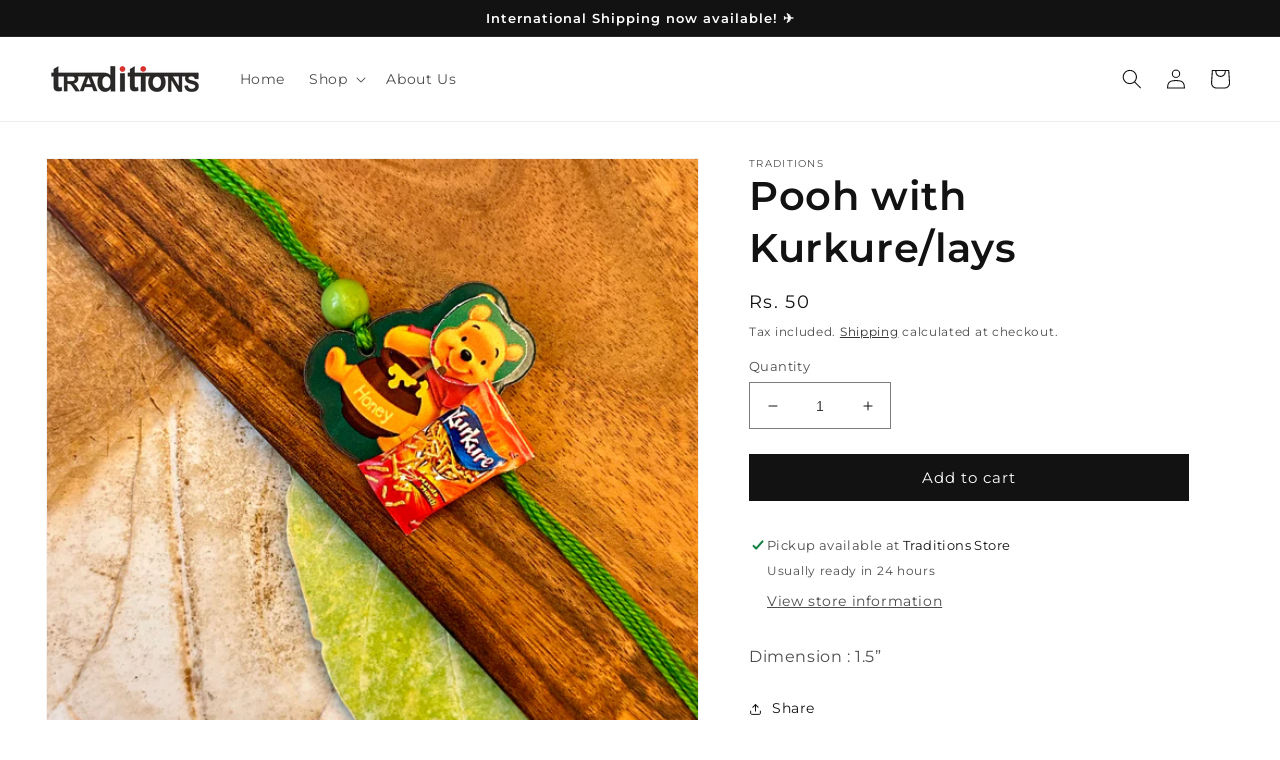

--- FILE ---
content_type: text/html; charset=utf-8
request_url: https://traditions4u.com/products/teddy-with-kurkure
body_size: 27073
content:
<!doctype html>
<html class="no-js" lang="en">
  <head>
    <meta charset="utf-8">
    <meta http-equiv="X-UA-Compatible" content="IE=edge">
    <meta name="viewport" content="width=device-width,initial-scale=1">
    <meta name="theme-color" content="">
    <link rel="canonical" href="https://traditions4u.com/products/teddy-with-kurkure">
    <link rel="preconnect" href="https://cdn.shopify.com" crossorigin><link rel="icon" type="image/png" href="//traditions4u.com/cdn/shop/files/Traditions.png?crop=center&height=32&v=1653734960&width=32"><link rel="preconnect" href="https://fonts.shopifycdn.com" crossorigin><title>
      Pooh with Kurkure/lays
 &ndash; Traditions</title>

    
      <meta name="description" content="Dimension : 1.5”">
    

    

<meta property="og:site_name" content="Traditions">
<meta property="og:url" content="https://traditions4u.com/products/teddy-with-kurkure">
<meta property="og:title" content="Pooh with Kurkure/lays">
<meta property="og:type" content="product">
<meta property="og:description" content="Dimension : 1.5”"><meta property="og:image" content="http://traditions4u.com/cdn/shop/files/image_1e3b681a-5c16-4108-96ea-fb29b0e0b23e.heic?v=1682938023">
  <meta property="og:image:secure_url" content="https://traditions4u.com/cdn/shop/files/image_1e3b681a-5c16-4108-96ea-fb29b0e0b23e.heic?v=1682938023">
  <meta property="og:image:width" content="3024">
  <meta property="og:image:height" content="3024"><meta property="og:price:amount" content="50">
  <meta property="og:price:currency" content="INR"><meta name="twitter:card" content="summary_large_image">
<meta name="twitter:title" content="Pooh with Kurkure/lays">
<meta name="twitter:description" content="Dimension : 1.5”">


    <script src="//traditions4u.com/cdn/shop/t/4/assets/global.js?v=24850326154503943211652876620" defer="defer"></script>
    <script>window.performance && window.performance.mark && window.performance.mark('shopify.content_for_header.start');</script><meta name="google-site-verification" content="HJ2MWPBOFGAxrMgUvNBafgHfBnqdejkrBgTdVDDMN-4">
<meta name="google-site-verification" content="bdpFLYWyMWw390zMJdkdLusUmcLXAYc8n2lzHpye5-k">
<meta name="google-site-verification" content="mfneoTrC_ijmaA5K6OT2MSDlaJaieHW0wqqjF9CO7gQ">
<meta id="shopify-digital-wallet" name="shopify-digital-wallet" content="/28668821539/digital_wallets/dialog">
<link rel="alternate" type="application/json+oembed" href="https://traditions4u.com/products/teddy-with-kurkure.oembed">
<script async="async" src="/checkouts/internal/preloads.js?locale=en-IN"></script>
<script id="shopify-features" type="application/json">{"accessToken":"66d41827dc973058e049ebeb207d5a39","betas":["rich-media-storefront-analytics"],"domain":"traditions4u.com","predictiveSearch":true,"shopId":28668821539,"locale":"en"}</script>
<script>var Shopify = Shopify || {};
Shopify.shop = "traditions-by-ritu-dhandhania.myshopify.com";
Shopify.locale = "en";
Shopify.currency = {"active":"INR","rate":"1.0"};
Shopify.country = "IN";
Shopify.theme = {"name":"Dawn","id":120856969251,"schema_name":"Dawn","schema_version":"5.0.0","theme_store_id":887,"role":"main"};
Shopify.theme.handle = "null";
Shopify.theme.style = {"id":null,"handle":null};
Shopify.cdnHost = "traditions4u.com/cdn";
Shopify.routes = Shopify.routes || {};
Shopify.routes.root = "/";</script>
<script type="module">!function(o){(o.Shopify=o.Shopify||{}).modules=!0}(window);</script>
<script>!function(o){function n(){var o=[];function n(){o.push(Array.prototype.slice.apply(arguments))}return n.q=o,n}var t=o.Shopify=o.Shopify||{};t.loadFeatures=n(),t.autoloadFeatures=n()}(window);</script>
<script id="shop-js-analytics" type="application/json">{"pageType":"product"}</script>
<script defer="defer" async type="module" src="//traditions4u.com/cdn/shopifycloud/shop-js/modules/v2/client.init-shop-cart-sync_WVOgQShq.en.esm.js"></script>
<script defer="defer" async type="module" src="//traditions4u.com/cdn/shopifycloud/shop-js/modules/v2/chunk.common_C_13GLB1.esm.js"></script>
<script defer="defer" async type="module" src="//traditions4u.com/cdn/shopifycloud/shop-js/modules/v2/chunk.modal_CLfMGd0m.esm.js"></script>
<script type="module">
  await import("//traditions4u.com/cdn/shopifycloud/shop-js/modules/v2/client.init-shop-cart-sync_WVOgQShq.en.esm.js");
await import("//traditions4u.com/cdn/shopifycloud/shop-js/modules/v2/chunk.common_C_13GLB1.esm.js");
await import("//traditions4u.com/cdn/shopifycloud/shop-js/modules/v2/chunk.modal_CLfMGd0m.esm.js");

  window.Shopify.SignInWithShop?.initShopCartSync?.({"fedCMEnabled":true,"windoidEnabled":true});

</script>
<script>(function() {
  var isLoaded = false;
  function asyncLoad() {
    if (isLoaded) return;
    isLoaded = true;
    var urls = ["https:\/\/sdks.automizely.com\/conversions\/v1\/conversions.js?app_connection_id=6f557f58ad3e4fa8a280a6c7924d16e0\u0026mapped_org_id=68078a073760c1fc9ad426c8c9633d34_v1\u0026shop=traditions-by-ritu-dhandhania.myshopify.com","https:\/\/cdn.jsdelivr.net\/gh\/apphq\/slidecart-dist@master\/slidecarthq-forward.js?4\u0026shop=traditions-by-ritu-dhandhania.myshopify.com","https:\/\/widget.tagembed.com\/embed.min.js?shop=traditions-by-ritu-dhandhania.myshopify.com","https:\/\/atlantis.live.zoko.io\/scripts\/main.js?shop=traditions-by-ritu-dhandhania.myshopify.com","https:\/\/atlantis.live.zoko.io\/scripts\/main.js?v=v2\u0026shop=traditions-by-ritu-dhandhania.myshopify.com","https:\/\/cdn.nfcube.com\/instafeed-6243a88b315e77d8c7d8d56c1dad9d5a.js?shop=traditions-by-ritu-dhandhania.myshopify.com","https:\/\/sr-cdn.shiprocket.in\/sr-promise\/static\/uc.js?channel_id=4\u0026sr_company_id=531040\u0026shop=traditions-by-ritu-dhandhania.myshopify.com"];
    for (var i = 0; i < urls.length; i++) {
      var s = document.createElement('script');
      s.type = 'text/javascript';
      s.async = true;
      s.src = urls[i];
      var x = document.getElementsByTagName('script')[0];
      x.parentNode.insertBefore(s, x);
    }
  };
  if(window.attachEvent) {
    window.attachEvent('onload', asyncLoad);
  } else {
    window.addEventListener('load', asyncLoad, false);
  }
})();</script>
<script id="__st">var __st={"a":28668821539,"offset":-18000,"reqid":"e90607ac-903e-4674-b3ad-728553247731-1769686242","pageurl":"traditions4u.com\/products\/teddy-with-kurkure","u":"1103ea2d7f70","p":"product","rtyp":"product","rid":6662652428323};</script>
<script>window.ShopifyPaypalV4VisibilityTracking = true;</script>
<script id="captcha-bootstrap">!function(){'use strict';const t='contact',e='account',n='new_comment',o=[[t,t],['blogs',n],['comments',n],[t,'customer']],c=[[e,'customer_login'],[e,'guest_login'],[e,'recover_customer_password'],[e,'create_customer']],r=t=>t.map((([t,e])=>`form[action*='/${t}']:not([data-nocaptcha='true']) input[name='form_type'][value='${e}']`)).join(','),a=t=>()=>t?[...document.querySelectorAll(t)].map((t=>t.form)):[];function s(){const t=[...o],e=r(t);return a(e)}const i='password',u='form_key',d=['recaptcha-v3-token','g-recaptcha-response','h-captcha-response',i],f=()=>{try{return window.sessionStorage}catch{return}},m='__shopify_v',_=t=>t.elements[u];function p(t,e,n=!1){try{const o=window.sessionStorage,c=JSON.parse(o.getItem(e)),{data:r}=function(t){const{data:e,action:n}=t;return t[m]||n?{data:e,action:n}:{data:t,action:n}}(c);for(const[e,n]of Object.entries(r))t.elements[e]&&(t.elements[e].value=n);n&&o.removeItem(e)}catch(o){console.error('form repopulation failed',{error:o})}}const l='form_type',E='cptcha';function T(t){t.dataset[E]=!0}const w=window,h=w.document,L='Shopify',v='ce_forms',y='captcha';let A=!1;((t,e)=>{const n=(g='f06e6c50-85a8-45c8-87d0-21a2b65856fe',I='https://cdn.shopify.com/shopifycloud/storefront-forms-hcaptcha/ce_storefront_forms_captcha_hcaptcha.v1.5.2.iife.js',D={infoText:'Protected by hCaptcha',privacyText:'Privacy',termsText:'Terms'},(t,e,n)=>{const o=w[L][v],c=o.bindForm;if(c)return c(t,g,e,D).then(n);var r;o.q.push([[t,g,e,D],n]),r=I,A||(h.body.append(Object.assign(h.createElement('script'),{id:'captcha-provider',async:!0,src:r})),A=!0)});var g,I,D;w[L]=w[L]||{},w[L][v]=w[L][v]||{},w[L][v].q=[],w[L][y]=w[L][y]||{},w[L][y].protect=function(t,e){n(t,void 0,e),T(t)},Object.freeze(w[L][y]),function(t,e,n,w,h,L){const[v,y,A,g]=function(t,e,n){const i=e?o:[],u=t?c:[],d=[...i,...u],f=r(d),m=r(i),_=r(d.filter((([t,e])=>n.includes(e))));return[a(f),a(m),a(_),s()]}(w,h,L),I=t=>{const e=t.target;return e instanceof HTMLFormElement?e:e&&e.form},D=t=>v().includes(t);t.addEventListener('submit',(t=>{const e=I(t);if(!e)return;const n=D(e)&&!e.dataset.hcaptchaBound&&!e.dataset.recaptchaBound,o=_(e),c=g().includes(e)&&(!o||!o.value);(n||c)&&t.preventDefault(),c&&!n&&(function(t){try{if(!f())return;!function(t){const e=f();if(!e)return;const n=_(t);if(!n)return;const o=n.value;o&&e.removeItem(o)}(t);const e=Array.from(Array(32),(()=>Math.random().toString(36)[2])).join('');!function(t,e){_(t)||t.append(Object.assign(document.createElement('input'),{type:'hidden',name:u})),t.elements[u].value=e}(t,e),function(t,e){const n=f();if(!n)return;const o=[...t.querySelectorAll(`input[type='${i}']`)].map((({name:t})=>t)),c=[...d,...o],r={};for(const[a,s]of new FormData(t).entries())c.includes(a)||(r[a]=s);n.setItem(e,JSON.stringify({[m]:1,action:t.action,data:r}))}(t,e)}catch(e){console.error('failed to persist form',e)}}(e),e.submit())}));const S=(t,e)=>{t&&!t.dataset[E]&&(n(t,e.some((e=>e===t))),T(t))};for(const o of['focusin','change'])t.addEventListener(o,(t=>{const e=I(t);D(e)&&S(e,y())}));const B=e.get('form_key'),M=e.get(l),P=B&&M;t.addEventListener('DOMContentLoaded',(()=>{const t=y();if(P)for(const e of t)e.elements[l].value===M&&p(e,B);[...new Set([...A(),...v().filter((t=>'true'===t.dataset.shopifyCaptcha))])].forEach((e=>S(e,t)))}))}(h,new URLSearchParams(w.location.search),n,t,e,['guest_login'])})(!0,!0)}();</script>
<script integrity="sha256-4kQ18oKyAcykRKYeNunJcIwy7WH5gtpwJnB7kiuLZ1E=" data-source-attribution="shopify.loadfeatures" defer="defer" src="//traditions4u.com/cdn/shopifycloud/storefront/assets/storefront/load_feature-a0a9edcb.js" crossorigin="anonymous"></script>
<script data-source-attribution="shopify.dynamic_checkout.dynamic.init">var Shopify=Shopify||{};Shopify.PaymentButton=Shopify.PaymentButton||{isStorefrontPortableWallets:!0,init:function(){window.Shopify.PaymentButton.init=function(){};var t=document.createElement("script");t.src="https://traditions4u.com/cdn/shopifycloud/portable-wallets/latest/portable-wallets.en.js",t.type="module",document.head.appendChild(t)}};
</script>
<script data-source-attribution="shopify.dynamic_checkout.buyer_consent">
  function portableWalletsHideBuyerConsent(e){var t=document.getElementById("shopify-buyer-consent"),n=document.getElementById("shopify-subscription-policy-button");t&&n&&(t.classList.add("hidden"),t.setAttribute("aria-hidden","true"),n.removeEventListener("click",e))}function portableWalletsShowBuyerConsent(e){var t=document.getElementById("shopify-buyer-consent"),n=document.getElementById("shopify-subscription-policy-button");t&&n&&(t.classList.remove("hidden"),t.removeAttribute("aria-hidden"),n.addEventListener("click",e))}window.Shopify?.PaymentButton&&(window.Shopify.PaymentButton.hideBuyerConsent=portableWalletsHideBuyerConsent,window.Shopify.PaymentButton.showBuyerConsent=portableWalletsShowBuyerConsent);
</script>
<script data-source-attribution="shopify.dynamic_checkout.cart.bootstrap">document.addEventListener("DOMContentLoaded",(function(){function t(){return document.querySelector("shopify-accelerated-checkout-cart, shopify-accelerated-checkout")}if(t())Shopify.PaymentButton.init();else{new MutationObserver((function(e,n){t()&&(Shopify.PaymentButton.init(),n.disconnect())})).observe(document.body,{childList:!0,subtree:!0})}}));
</script>
<script id="sections-script" data-sections="product-recommendations,header,footer" defer="defer" src="//traditions4u.com/cdn/shop/t/4/compiled_assets/scripts.js?v=1876"></script>
<script>window.performance && window.performance.mark && window.performance.mark('shopify.content_for_header.end');</script>


    <style data-shopify>
      @font-face {
  font-family: Montserrat;
  font-weight: 400;
  font-style: normal;
  font-display: swap;
  src: url("//traditions4u.com/cdn/fonts/montserrat/montserrat_n4.81949fa0ac9fd2021e16436151e8eaa539321637.woff2") format("woff2"),
       url("//traditions4u.com/cdn/fonts/montserrat/montserrat_n4.a6c632ca7b62da89c3594789ba828388aac693fe.woff") format("woff");
}

      @font-face {
  font-family: Montserrat;
  font-weight: 700;
  font-style: normal;
  font-display: swap;
  src: url("//traditions4u.com/cdn/fonts/montserrat/montserrat_n7.3c434e22befd5c18a6b4afadb1e3d77c128c7939.woff2") format("woff2"),
       url("//traditions4u.com/cdn/fonts/montserrat/montserrat_n7.5d9fa6e2cae713c8fb539a9876489d86207fe957.woff") format("woff");
}

      @font-face {
  font-family: Montserrat;
  font-weight: 400;
  font-style: italic;
  font-display: swap;
  src: url("//traditions4u.com/cdn/fonts/montserrat/montserrat_i4.5a4ea298b4789e064f62a29aafc18d41f09ae59b.woff2") format("woff2"),
       url("//traditions4u.com/cdn/fonts/montserrat/montserrat_i4.072b5869c5e0ed5b9d2021e4c2af132e16681ad2.woff") format("woff");
}

      @font-face {
  font-family: Montserrat;
  font-weight: 700;
  font-style: italic;
  font-display: swap;
  src: url("//traditions4u.com/cdn/fonts/montserrat/montserrat_i7.a0d4a463df4f146567d871890ffb3c80408e7732.woff2") format("woff2"),
       url("//traditions4u.com/cdn/fonts/montserrat/montserrat_i7.f6ec9f2a0681acc6f8152c40921d2a4d2e1a2c78.woff") format("woff");
}

      @font-face {
  font-family: Montserrat;
  font-weight: 600;
  font-style: normal;
  font-display: swap;
  src: url("//traditions4u.com/cdn/fonts/montserrat/montserrat_n6.1326b3e84230700ef15b3a29fb520639977513e0.woff2") format("woff2"),
       url("//traditions4u.com/cdn/fonts/montserrat/montserrat_n6.652f051080eb14192330daceed8cd53dfdc5ead9.woff") format("woff");
}


      :root {
        --font-body-family: Montserrat, sans-serif;
        --font-body-style: normal;
        --font-body-weight: 400;
        --font-body-weight-bold: 700;

        --font-heading-family: Montserrat, sans-serif;
        --font-heading-style: normal;
        --font-heading-weight: 600;

        --font-body-scale: 1.0;
        --font-heading-scale: 1.0;

        --color-base-text: 18, 18, 18;
        --color-shadow: 18, 18, 18;
        --color-base-background-1: 255, 255, 255;
        --color-base-background-2: 243, 243, 243;
        --color-base-solid-button-labels: 255, 255, 255;
        --color-base-outline-button-labels: 18, 18, 18;
        --color-base-accent-1: 18, 18, 18;
        --color-base-accent-2: 51, 79, 180;
        --payment-terms-background-color: #ffffff;

        --gradient-base-background-1: #ffffff;
        --gradient-base-background-2: #f3f3f3;
        --gradient-base-accent-1: #121212;
        --gradient-base-accent-2: #334fb4;

        --media-padding: px;
        --media-border-opacity: 0.05;
        --media-border-width: 1px;
        --media-radius: 0px;
        --media-shadow-opacity: 0.0;
        --media-shadow-horizontal-offset: 0px;
        --media-shadow-vertical-offset: 4px;
        --media-shadow-blur-radius: 5px;

        --page-width: 140rem;
        --page-width-margin: 0rem;

        --card-image-padding: 0.0rem;
        --card-corner-radius: 0.0rem;
        --card-text-alignment: left;
        --card-border-width: 0.0rem;
        --card-border-opacity: 0.1;
        --card-shadow-opacity: 0.0;
        --card-shadow-horizontal-offset: 0.0rem;
        --card-shadow-vertical-offset: 0.4rem;
        --card-shadow-blur-radius: 0.5rem;

        --badge-corner-radius: 4.0rem;

        --popup-border-width: 1px;
        --popup-border-opacity: 0.1;
        --popup-corner-radius: 0px;
        --popup-shadow-opacity: 0.0;
        --popup-shadow-horizontal-offset: 0px;
        --popup-shadow-vertical-offset: 4px;
        --popup-shadow-blur-radius: 5px;

        --drawer-border-width: 1px;
        --drawer-border-opacity: 0.1;
        --drawer-shadow-opacity: 0.0;
        --drawer-shadow-horizontal-offset: 0px;
        --drawer-shadow-vertical-offset: 4px;
        --drawer-shadow-blur-radius: 5px;

        --spacing-sections-desktop: 0px;
        --spacing-sections-mobile: 0px;

        --grid-desktop-vertical-spacing: 8px;
        --grid-desktop-horizontal-spacing: 8px;
        --grid-mobile-vertical-spacing: 4px;
        --grid-mobile-horizontal-spacing: 4px;

        --text-boxes-border-opacity: 0.1;
        --text-boxes-border-width: 0px;
        --text-boxes-radius: 0px;
        --text-boxes-shadow-opacity: 0.0;
        --text-boxes-shadow-horizontal-offset: 0px;
        --text-boxes-shadow-vertical-offset: 4px;
        --text-boxes-shadow-blur-radius: 5px;

        --buttons-radius: 0px;
        --buttons-radius-outset: 0px;
        --buttons-border-width: 1px;
        --buttons-border-opacity: 1.0;
        --buttons-shadow-opacity: 0.0;
        --buttons-shadow-horizontal-offset: 0px;
        --buttons-shadow-vertical-offset: 4px;
        --buttons-shadow-blur-radius: 5px;
        --buttons-border-offset: 0px;

        --inputs-radius: 0px;
        --inputs-border-width: 1px;
        --inputs-border-opacity: 0.55;
        --inputs-shadow-opacity: 0.0;
        --inputs-shadow-horizontal-offset: 0px;
        --inputs-margin-offset: 0px;
        --inputs-shadow-vertical-offset: 4px;
        --inputs-shadow-blur-radius: 5px;
        --inputs-radius-outset: 0px;

        --variant-pills-radius: 40px;
        --variant-pills-border-width: 1px;
        --variant-pills-border-opacity: 0.55;
        --variant-pills-shadow-opacity: 0.0;
        --variant-pills-shadow-horizontal-offset: 0px;
        --variant-pills-shadow-vertical-offset: 4px;
        --variant-pills-shadow-blur-radius: 5px;
      }

      *,
      *::before,
      *::after {
        box-sizing: inherit;
      }

      html {
        box-sizing: border-box;
        font-size: calc(var(--font-body-scale) * 62.5%);
        height: 100%;
      }

      body {
        display: grid;
        grid-template-rows: auto auto 1fr auto;
        grid-template-columns: 100%;
        min-height: 100%;
        margin: 0;
        font-size: 1.5rem;
        letter-spacing: 0.06rem;
        line-height: calc(1 + 0.8 / var(--font-body-scale));
        font-family: var(--font-body-family);
        font-style: var(--font-body-style);
        font-weight: var(--font-body-weight);
      }

      @media screen and (min-width: 750px) {
        body {
          font-size: 1.6rem;
        }
      }
    </style>

    <link href="//traditions4u.com/cdn/shop/t/4/assets/base.css?v=33648442733440060821653057990" rel="stylesheet" type="text/css" media="all" />
<link rel="preload" as="font" href="//traditions4u.com/cdn/fonts/montserrat/montserrat_n4.81949fa0ac9fd2021e16436151e8eaa539321637.woff2" type="font/woff2" crossorigin><link rel="preload" as="font" href="//traditions4u.com/cdn/fonts/montserrat/montserrat_n6.1326b3e84230700ef15b3a29fb520639977513e0.woff2" type="font/woff2" crossorigin><link rel="stylesheet" href="//traditions4u.com/cdn/shop/t/4/assets/component-predictive-search.css?v=165644661289088488651652876615" media="print" onload="this.media='all'"><script>document.documentElement.className = document.documentElement.className.replace('no-js', 'js');
    if (Shopify.designMode) {
      document.documentElement.classList.add('shopify-design-mode');
    }
    </script>
  <link href="https://monorail-edge.shopifysvc.com" rel="dns-prefetch">
<script>(function(){if ("sendBeacon" in navigator && "performance" in window) {try {var session_token_from_headers = performance.getEntriesByType('navigation')[0].serverTiming.find(x => x.name == '_s').description;} catch {var session_token_from_headers = undefined;}var session_cookie_matches = document.cookie.match(/_shopify_s=([^;]*)/);var session_token_from_cookie = session_cookie_matches && session_cookie_matches.length === 2 ? session_cookie_matches[1] : "";var session_token = session_token_from_headers || session_token_from_cookie || "";function handle_abandonment_event(e) {var entries = performance.getEntries().filter(function(entry) {return /monorail-edge.shopifysvc.com/.test(entry.name);});if (!window.abandonment_tracked && entries.length === 0) {window.abandonment_tracked = true;var currentMs = Date.now();var navigation_start = performance.timing.navigationStart;var payload = {shop_id: 28668821539,url: window.location.href,navigation_start,duration: currentMs - navigation_start,session_token,page_type: "product"};window.navigator.sendBeacon("https://monorail-edge.shopifysvc.com/v1/produce", JSON.stringify({schema_id: "online_store_buyer_site_abandonment/1.1",payload: payload,metadata: {event_created_at_ms: currentMs,event_sent_at_ms: currentMs}}));}}window.addEventListener('pagehide', handle_abandonment_event);}}());</script>
<script id="web-pixels-manager-setup">(function e(e,d,r,n,o){if(void 0===o&&(o={}),!Boolean(null===(a=null===(i=window.Shopify)||void 0===i?void 0:i.analytics)||void 0===a?void 0:a.replayQueue)){var i,a;window.Shopify=window.Shopify||{};var t=window.Shopify;t.analytics=t.analytics||{};var s=t.analytics;s.replayQueue=[],s.publish=function(e,d,r){return s.replayQueue.push([e,d,r]),!0};try{self.performance.mark("wpm:start")}catch(e){}var l=function(){var e={modern:/Edge?\/(1{2}[4-9]|1[2-9]\d|[2-9]\d{2}|\d{4,})\.\d+(\.\d+|)|Firefox\/(1{2}[4-9]|1[2-9]\d|[2-9]\d{2}|\d{4,})\.\d+(\.\d+|)|Chrom(ium|e)\/(9{2}|\d{3,})\.\d+(\.\d+|)|(Maci|X1{2}).+ Version\/(15\.\d+|(1[6-9]|[2-9]\d|\d{3,})\.\d+)([,.]\d+|)( \(\w+\)|)( Mobile\/\w+|) Safari\/|Chrome.+OPR\/(9{2}|\d{3,})\.\d+\.\d+|(CPU[ +]OS|iPhone[ +]OS|CPU[ +]iPhone|CPU IPhone OS|CPU iPad OS)[ +]+(15[._]\d+|(1[6-9]|[2-9]\d|\d{3,})[._]\d+)([._]\d+|)|Android:?[ /-](13[3-9]|1[4-9]\d|[2-9]\d{2}|\d{4,})(\.\d+|)(\.\d+|)|Android.+Firefox\/(13[5-9]|1[4-9]\d|[2-9]\d{2}|\d{4,})\.\d+(\.\d+|)|Android.+Chrom(ium|e)\/(13[3-9]|1[4-9]\d|[2-9]\d{2}|\d{4,})\.\d+(\.\d+|)|SamsungBrowser\/([2-9]\d|\d{3,})\.\d+/,legacy:/Edge?\/(1[6-9]|[2-9]\d|\d{3,})\.\d+(\.\d+|)|Firefox\/(5[4-9]|[6-9]\d|\d{3,})\.\d+(\.\d+|)|Chrom(ium|e)\/(5[1-9]|[6-9]\d|\d{3,})\.\d+(\.\d+|)([\d.]+$|.*Safari\/(?![\d.]+ Edge\/[\d.]+$))|(Maci|X1{2}).+ Version\/(10\.\d+|(1[1-9]|[2-9]\d|\d{3,})\.\d+)([,.]\d+|)( \(\w+\)|)( Mobile\/\w+|) Safari\/|Chrome.+OPR\/(3[89]|[4-9]\d|\d{3,})\.\d+\.\d+|(CPU[ +]OS|iPhone[ +]OS|CPU[ +]iPhone|CPU IPhone OS|CPU iPad OS)[ +]+(10[._]\d+|(1[1-9]|[2-9]\d|\d{3,})[._]\d+)([._]\d+|)|Android:?[ /-](13[3-9]|1[4-9]\d|[2-9]\d{2}|\d{4,})(\.\d+|)(\.\d+|)|Mobile Safari.+OPR\/([89]\d|\d{3,})\.\d+\.\d+|Android.+Firefox\/(13[5-9]|1[4-9]\d|[2-9]\d{2}|\d{4,})\.\d+(\.\d+|)|Android.+Chrom(ium|e)\/(13[3-9]|1[4-9]\d|[2-9]\d{2}|\d{4,})\.\d+(\.\d+|)|Android.+(UC? ?Browser|UCWEB|U3)[ /]?(15\.([5-9]|\d{2,})|(1[6-9]|[2-9]\d|\d{3,})\.\d+)\.\d+|SamsungBrowser\/(5\.\d+|([6-9]|\d{2,})\.\d+)|Android.+MQ{2}Browser\/(14(\.(9|\d{2,})|)|(1[5-9]|[2-9]\d|\d{3,})(\.\d+|))(\.\d+|)|K[Aa][Ii]OS\/(3\.\d+|([4-9]|\d{2,})\.\d+)(\.\d+|)/},d=e.modern,r=e.legacy,n=navigator.userAgent;return n.match(d)?"modern":n.match(r)?"legacy":"unknown"}(),u="modern"===l?"modern":"legacy",c=(null!=n?n:{modern:"",legacy:""})[u],f=function(e){return[e.baseUrl,"/wpm","/b",e.hashVersion,"modern"===e.buildTarget?"m":"l",".js"].join("")}({baseUrl:d,hashVersion:r,buildTarget:u}),m=function(e){var d=e.version,r=e.bundleTarget,n=e.surface,o=e.pageUrl,i=e.monorailEndpoint;return{emit:function(e){var a=e.status,t=e.errorMsg,s=(new Date).getTime(),l=JSON.stringify({metadata:{event_sent_at_ms:s},events:[{schema_id:"web_pixels_manager_load/3.1",payload:{version:d,bundle_target:r,page_url:o,status:a,surface:n,error_msg:t},metadata:{event_created_at_ms:s}}]});if(!i)return console&&console.warn&&console.warn("[Web Pixels Manager] No Monorail endpoint provided, skipping logging."),!1;try{return self.navigator.sendBeacon.bind(self.navigator)(i,l)}catch(e){}var u=new XMLHttpRequest;try{return u.open("POST",i,!0),u.setRequestHeader("Content-Type","text/plain"),u.send(l),!0}catch(e){return console&&console.warn&&console.warn("[Web Pixels Manager] Got an unhandled error while logging to Monorail."),!1}}}}({version:r,bundleTarget:l,surface:e.surface,pageUrl:self.location.href,monorailEndpoint:e.monorailEndpoint});try{o.browserTarget=l,function(e){var d=e.src,r=e.async,n=void 0===r||r,o=e.onload,i=e.onerror,a=e.sri,t=e.scriptDataAttributes,s=void 0===t?{}:t,l=document.createElement("script"),u=document.querySelector("head"),c=document.querySelector("body");if(l.async=n,l.src=d,a&&(l.integrity=a,l.crossOrigin="anonymous"),s)for(var f in s)if(Object.prototype.hasOwnProperty.call(s,f))try{l.dataset[f]=s[f]}catch(e){}if(o&&l.addEventListener("load",o),i&&l.addEventListener("error",i),u)u.appendChild(l);else{if(!c)throw new Error("Did not find a head or body element to append the script");c.appendChild(l)}}({src:f,async:!0,onload:function(){if(!function(){var e,d;return Boolean(null===(d=null===(e=window.Shopify)||void 0===e?void 0:e.analytics)||void 0===d?void 0:d.initialized)}()){var d=window.webPixelsManager.init(e)||void 0;if(d){var r=window.Shopify.analytics;r.replayQueue.forEach((function(e){var r=e[0],n=e[1],o=e[2];d.publishCustomEvent(r,n,o)})),r.replayQueue=[],r.publish=d.publishCustomEvent,r.visitor=d.visitor,r.initialized=!0}}},onerror:function(){return m.emit({status:"failed",errorMsg:"".concat(f," has failed to load")})},sri:function(e){var d=/^sha384-[A-Za-z0-9+/=]+$/;return"string"==typeof e&&d.test(e)}(c)?c:"",scriptDataAttributes:o}),m.emit({status:"loading"})}catch(e){m.emit({status:"failed",errorMsg:(null==e?void 0:e.message)||"Unknown error"})}}})({shopId: 28668821539,storefrontBaseUrl: "https://traditions4u.com",extensionsBaseUrl: "https://extensions.shopifycdn.com/cdn/shopifycloud/web-pixels-manager",monorailEndpoint: "https://monorail-edge.shopifysvc.com/unstable/produce_batch",surface: "storefront-renderer",enabledBetaFlags: ["2dca8a86"],webPixelsConfigList: [{"id":"472317987","configuration":"{\"webPixelName\":\"Judge.me\"}","eventPayloadVersion":"v1","runtimeContext":"STRICT","scriptVersion":"34ad157958823915625854214640f0bf","type":"APP","apiClientId":683015,"privacyPurposes":["ANALYTICS"],"dataSharingAdjustments":{"protectedCustomerApprovalScopes":["read_customer_email","read_customer_name","read_customer_personal_data","read_customer_phone"]}},{"id":"470548515","configuration":"{\"pixel_id\":\"1104498075066460\",\"pixel_type\":\"facebook_pixel\"}","eventPayloadVersion":"v1","runtimeContext":"OPEN","scriptVersion":"ca16bc87fe92b6042fbaa3acc2fbdaa6","type":"APP","apiClientId":2329312,"privacyPurposes":["ANALYTICS","MARKETING","SALE_OF_DATA"],"dataSharingAdjustments":{"protectedCustomerApprovalScopes":["read_customer_address","read_customer_email","read_customer_name","read_customer_personal_data","read_customer_phone"]}},{"id":"418218019","configuration":"{\"hashed_organization_id\":\"68078a073760c1fc9ad426c8c9633d34_v1\",\"app_key\":\"traditions-by-ritu-dhandhania\",\"allow_collect_personal_data\":\"true\"}","eventPayloadVersion":"v1","runtimeContext":"STRICT","scriptVersion":"6f6660f15c595d517f203f6e1abcb171","type":"APP","apiClientId":2814809,"privacyPurposes":["ANALYTICS","MARKETING","SALE_OF_DATA"],"dataSharingAdjustments":{"protectedCustomerApprovalScopes":["read_customer_address","read_customer_email","read_customer_name","read_customer_personal_data","read_customer_phone"]}},{"id":"224198691","configuration":"{\"config\":\"{\\\"pixel_id\\\":\\\"AW-616625880\\\",\\\"target_country\\\":\\\"IN\\\",\\\"gtag_events\\\":[{\\\"type\\\":\\\"search\\\",\\\"action_label\\\":\\\"AW-616625880\\\/hertCPGit9YBENjtg6YC\\\"},{\\\"type\\\":\\\"begin_checkout\\\",\\\"action_label\\\":\\\"AW-616625880\\\/lYdjCO6it9YBENjtg6YC\\\"},{\\\"type\\\":\\\"view_item\\\",\\\"action_label\\\":[\\\"AW-616625880\\\/cGTaCOiit9YBENjtg6YC\\\",\\\"MC-L3ZXSWKWT7\\\"]},{\\\"type\\\":\\\"purchase\\\",\\\"action_label\\\":[\\\"AW-616625880\\\/eM7eCOWit9YBENjtg6YC\\\",\\\"MC-L3ZXSWKWT7\\\"]},{\\\"type\\\":\\\"page_view\\\",\\\"action_label\\\":[\\\"AW-616625880\\\/i6_3COKit9YBENjtg6YC\\\",\\\"MC-L3ZXSWKWT7\\\"]},{\\\"type\\\":\\\"add_payment_info\\\",\\\"action_label\\\":\\\"AW-616625880\\\/Mys_CPSit9YBENjtg6YC\\\"},{\\\"type\\\":\\\"add_to_cart\\\",\\\"action_label\\\":\\\"AW-616625880\\\/XtOsCOuit9YBENjtg6YC\\\"}],\\\"enable_monitoring_mode\\\":false}\"}","eventPayloadVersion":"v1","runtimeContext":"OPEN","scriptVersion":"b2a88bafab3e21179ed38636efcd8a93","type":"APP","apiClientId":1780363,"privacyPurposes":[],"dataSharingAdjustments":{"protectedCustomerApprovalScopes":["read_customer_address","read_customer_email","read_customer_name","read_customer_personal_data","read_customer_phone"]}},{"id":"56262691","eventPayloadVersion":"v1","runtimeContext":"LAX","scriptVersion":"1","type":"CUSTOM","privacyPurposes":["ANALYTICS"],"name":"Google Analytics tag (migrated)"},{"id":"shopify-app-pixel","configuration":"{}","eventPayloadVersion":"v1","runtimeContext":"STRICT","scriptVersion":"0450","apiClientId":"shopify-pixel","type":"APP","privacyPurposes":["ANALYTICS","MARKETING"]},{"id":"shopify-custom-pixel","eventPayloadVersion":"v1","runtimeContext":"LAX","scriptVersion":"0450","apiClientId":"shopify-pixel","type":"CUSTOM","privacyPurposes":["ANALYTICS","MARKETING"]}],isMerchantRequest: false,initData: {"shop":{"name":"Traditions","paymentSettings":{"currencyCode":"INR"},"myshopifyDomain":"traditions-by-ritu-dhandhania.myshopify.com","countryCode":"IN","storefrontUrl":"https:\/\/traditions4u.com"},"customer":null,"cart":null,"checkout":null,"productVariants":[{"price":{"amount":50.0,"currencyCode":"INR"},"product":{"title":"Pooh with Kurkure\/lays","vendor":"Traditions","id":"6662652428323","untranslatedTitle":"Pooh with Kurkure\/lays","url":"\/products\/teddy-with-kurkure","type":"Rakhi"},"id":"39614087659555","image":{"src":"\/\/traditions4u.com\/cdn\/shop\/files\/image_1e3b681a-5c16-4108-96ea-fb29b0e0b23e.heic?v=1682938023"},"sku":"T-R-4013","title":"Default Title","untranslatedTitle":"Default Title"}],"purchasingCompany":null},},"https://traditions4u.com/cdn","1d2a099fw23dfb22ep557258f5m7a2edbae",{"modern":"","legacy":""},{"shopId":"28668821539","storefrontBaseUrl":"https:\/\/traditions4u.com","extensionBaseUrl":"https:\/\/extensions.shopifycdn.com\/cdn\/shopifycloud\/web-pixels-manager","surface":"storefront-renderer","enabledBetaFlags":"[\"2dca8a86\"]","isMerchantRequest":"false","hashVersion":"1d2a099fw23dfb22ep557258f5m7a2edbae","publish":"custom","events":"[[\"page_viewed\",{}],[\"product_viewed\",{\"productVariant\":{\"price\":{\"amount\":50.0,\"currencyCode\":\"INR\"},\"product\":{\"title\":\"Pooh with Kurkure\/lays\",\"vendor\":\"Traditions\",\"id\":\"6662652428323\",\"untranslatedTitle\":\"Pooh with Kurkure\/lays\",\"url\":\"\/products\/teddy-with-kurkure\",\"type\":\"Rakhi\"},\"id\":\"39614087659555\",\"image\":{\"src\":\"\/\/traditions4u.com\/cdn\/shop\/files\/image_1e3b681a-5c16-4108-96ea-fb29b0e0b23e.heic?v=1682938023\"},\"sku\":\"T-R-4013\",\"title\":\"Default Title\",\"untranslatedTitle\":\"Default Title\"}}]]"});</script><script>
  window.ShopifyAnalytics = window.ShopifyAnalytics || {};
  window.ShopifyAnalytics.meta = window.ShopifyAnalytics.meta || {};
  window.ShopifyAnalytics.meta.currency = 'INR';
  var meta = {"product":{"id":6662652428323,"gid":"gid:\/\/shopify\/Product\/6662652428323","vendor":"Traditions","type":"Rakhi","handle":"teddy-with-kurkure","variants":[{"id":39614087659555,"price":5000,"name":"Pooh with Kurkure\/lays","public_title":null,"sku":"T-R-4013"}],"remote":false},"page":{"pageType":"product","resourceType":"product","resourceId":6662652428323,"requestId":"e90607ac-903e-4674-b3ad-728553247731-1769686242"}};
  for (var attr in meta) {
    window.ShopifyAnalytics.meta[attr] = meta[attr];
  }
</script>
<script class="analytics">
  (function () {
    var customDocumentWrite = function(content) {
      var jquery = null;

      if (window.jQuery) {
        jquery = window.jQuery;
      } else if (window.Checkout && window.Checkout.$) {
        jquery = window.Checkout.$;
      }

      if (jquery) {
        jquery('body').append(content);
      }
    };

    var hasLoggedConversion = function(token) {
      if (token) {
        return document.cookie.indexOf('loggedConversion=' + token) !== -1;
      }
      return false;
    }

    var setCookieIfConversion = function(token) {
      if (token) {
        var twoMonthsFromNow = new Date(Date.now());
        twoMonthsFromNow.setMonth(twoMonthsFromNow.getMonth() + 2);

        document.cookie = 'loggedConversion=' + token + '; expires=' + twoMonthsFromNow;
      }
    }

    var trekkie = window.ShopifyAnalytics.lib = window.trekkie = window.trekkie || [];
    if (trekkie.integrations) {
      return;
    }
    trekkie.methods = [
      'identify',
      'page',
      'ready',
      'track',
      'trackForm',
      'trackLink'
    ];
    trekkie.factory = function(method) {
      return function() {
        var args = Array.prototype.slice.call(arguments);
        args.unshift(method);
        trekkie.push(args);
        return trekkie;
      };
    };
    for (var i = 0; i < trekkie.methods.length; i++) {
      var key = trekkie.methods[i];
      trekkie[key] = trekkie.factory(key);
    }
    trekkie.load = function(config) {
      trekkie.config = config || {};
      trekkie.config.initialDocumentCookie = document.cookie;
      var first = document.getElementsByTagName('script')[0];
      var script = document.createElement('script');
      script.type = 'text/javascript';
      script.onerror = function(e) {
        var scriptFallback = document.createElement('script');
        scriptFallback.type = 'text/javascript';
        scriptFallback.onerror = function(error) {
                var Monorail = {
      produce: function produce(monorailDomain, schemaId, payload) {
        var currentMs = new Date().getTime();
        var event = {
          schema_id: schemaId,
          payload: payload,
          metadata: {
            event_created_at_ms: currentMs,
            event_sent_at_ms: currentMs
          }
        };
        return Monorail.sendRequest("https://" + monorailDomain + "/v1/produce", JSON.stringify(event));
      },
      sendRequest: function sendRequest(endpointUrl, payload) {
        // Try the sendBeacon API
        if (window && window.navigator && typeof window.navigator.sendBeacon === 'function' && typeof window.Blob === 'function' && !Monorail.isIos12()) {
          var blobData = new window.Blob([payload], {
            type: 'text/plain'
          });

          if (window.navigator.sendBeacon(endpointUrl, blobData)) {
            return true;
          } // sendBeacon was not successful

        } // XHR beacon

        var xhr = new XMLHttpRequest();

        try {
          xhr.open('POST', endpointUrl);
          xhr.setRequestHeader('Content-Type', 'text/plain');
          xhr.send(payload);
        } catch (e) {
          console.log(e);
        }

        return false;
      },
      isIos12: function isIos12() {
        return window.navigator.userAgent.lastIndexOf('iPhone; CPU iPhone OS 12_') !== -1 || window.navigator.userAgent.lastIndexOf('iPad; CPU OS 12_') !== -1;
      }
    };
    Monorail.produce('monorail-edge.shopifysvc.com',
      'trekkie_storefront_load_errors/1.1',
      {shop_id: 28668821539,
      theme_id: 120856969251,
      app_name: "storefront",
      context_url: window.location.href,
      source_url: "//traditions4u.com/cdn/s/trekkie.storefront.a804e9514e4efded663580eddd6991fcc12b5451.min.js"});

        };
        scriptFallback.async = true;
        scriptFallback.src = '//traditions4u.com/cdn/s/trekkie.storefront.a804e9514e4efded663580eddd6991fcc12b5451.min.js';
        first.parentNode.insertBefore(scriptFallback, first);
      };
      script.async = true;
      script.src = '//traditions4u.com/cdn/s/trekkie.storefront.a804e9514e4efded663580eddd6991fcc12b5451.min.js';
      first.parentNode.insertBefore(script, first);
    };
    trekkie.load(
      {"Trekkie":{"appName":"storefront","development":false,"defaultAttributes":{"shopId":28668821539,"isMerchantRequest":null,"themeId":120856969251,"themeCityHash":"1919732551187499555","contentLanguage":"en","currency":"INR","eventMetadataId":"fe1078cd-af9a-4ed6-8f74-f34e663ac0ec"},"isServerSideCookieWritingEnabled":true,"monorailRegion":"shop_domain","enabledBetaFlags":["65f19447","b5387b81"]},"Session Attribution":{},"S2S":{"facebookCapiEnabled":true,"source":"trekkie-storefront-renderer","apiClientId":580111}}
    );

    var loaded = false;
    trekkie.ready(function() {
      if (loaded) return;
      loaded = true;

      window.ShopifyAnalytics.lib = window.trekkie;

      var originalDocumentWrite = document.write;
      document.write = customDocumentWrite;
      try { window.ShopifyAnalytics.merchantGoogleAnalytics.call(this); } catch(error) {};
      document.write = originalDocumentWrite;

      window.ShopifyAnalytics.lib.page(null,{"pageType":"product","resourceType":"product","resourceId":6662652428323,"requestId":"e90607ac-903e-4674-b3ad-728553247731-1769686242","shopifyEmitted":true});

      var match = window.location.pathname.match(/checkouts\/(.+)\/(thank_you|post_purchase)/)
      var token = match? match[1]: undefined;
      if (!hasLoggedConversion(token)) {
        setCookieIfConversion(token);
        window.ShopifyAnalytics.lib.track("Viewed Product",{"currency":"INR","variantId":39614087659555,"productId":6662652428323,"productGid":"gid:\/\/shopify\/Product\/6662652428323","name":"Pooh with Kurkure\/lays","price":"50.00","sku":"T-R-4013","brand":"Traditions","variant":null,"category":"Rakhi","nonInteraction":true,"remote":false},undefined,undefined,{"shopifyEmitted":true});
      window.ShopifyAnalytics.lib.track("monorail:\/\/trekkie_storefront_viewed_product\/1.1",{"currency":"INR","variantId":39614087659555,"productId":6662652428323,"productGid":"gid:\/\/shopify\/Product\/6662652428323","name":"Pooh with Kurkure\/lays","price":"50.00","sku":"T-R-4013","brand":"Traditions","variant":null,"category":"Rakhi","nonInteraction":true,"remote":false,"referer":"https:\/\/traditions4u.com\/products\/teddy-with-kurkure"});
      }
    });


        var eventsListenerScript = document.createElement('script');
        eventsListenerScript.async = true;
        eventsListenerScript.src = "//traditions4u.com/cdn/shopifycloud/storefront/assets/shop_events_listener-3da45d37.js";
        document.getElementsByTagName('head')[0].appendChild(eventsListenerScript);

})();</script>
  <script>
  if (!window.ga || (window.ga && typeof window.ga !== 'function')) {
    window.ga = function ga() {
      (window.ga.q = window.ga.q || []).push(arguments);
      if (window.Shopify && window.Shopify.analytics && typeof window.Shopify.analytics.publish === 'function') {
        window.Shopify.analytics.publish("ga_stub_called", {}, {sendTo: "google_osp_migration"});
      }
      console.error("Shopify's Google Analytics stub called with:", Array.from(arguments), "\nSee https://help.shopify.com/manual/promoting-marketing/pixels/pixel-migration#google for more information.");
    };
    if (window.Shopify && window.Shopify.analytics && typeof window.Shopify.analytics.publish === 'function') {
      window.Shopify.analytics.publish("ga_stub_initialized", {}, {sendTo: "google_osp_migration"});
    }
  }
</script>
<script
  defer
  src="https://traditions4u.com/cdn/shopifycloud/perf-kit/shopify-perf-kit-3.1.0.min.js"
  data-application="storefront-renderer"
  data-shop-id="28668821539"
  data-render-region="gcp-us-central1"
  data-page-type="product"
  data-theme-instance-id="120856969251"
  data-theme-name="Dawn"
  data-theme-version="5.0.0"
  data-monorail-region="shop_domain"
  data-resource-timing-sampling-rate="10"
  data-shs="true"
  data-shs-beacon="true"
  data-shs-export-with-fetch="true"
  data-shs-logs-sample-rate="1"
  data-shs-beacon-endpoint="https://traditions4u.com/api/collect"
></script>
</head>

  <body class="gradient">
    <a class="skip-to-content-link button visually-hidden" href="#MainContent">
      Skip to content
    </a>

    <div id="shopify-section-announcement-bar" class="shopify-section"><div class="announcement-bar color-accent-1 gradient" role="region" aria-label="Announcement" ><p class="announcement-bar__message h5">
                International Shipping now available! ✈️
</p></div>
</div>
    <div id="shopify-section-header" class="shopify-section section-header"><link rel="stylesheet" href="//traditions4u.com/cdn/shop/t/4/assets/component-list-menu.css?v=151968516119678728991652876623" media="print" onload="this.media='all'">
<link rel="stylesheet" href="//traditions4u.com/cdn/shop/t/4/assets/component-search.css?v=96455689198851321781652876607" media="print" onload="this.media='all'">
<link rel="stylesheet" href="//traditions4u.com/cdn/shop/t/4/assets/component-menu-drawer.css?v=182311192829367774911652876611" media="print" onload="this.media='all'">
<link rel="stylesheet" href="//traditions4u.com/cdn/shop/t/4/assets/component-cart-notification.css?v=119852831333870967341652876604" media="print" onload="this.media='all'">
<link rel="stylesheet" href="//traditions4u.com/cdn/shop/t/4/assets/component-cart-items.css?v=23917223812499722491652876637" media="print" onload="this.media='all'"><link rel="stylesheet" href="//traditions4u.com/cdn/shop/t/4/assets/component-price.css?v=112673864592427438181652876611" media="print" onload="this.media='all'">
  <link rel="stylesheet" href="//traditions4u.com/cdn/shop/t/4/assets/component-loading-overlay.css?v=167310470843593579841652876641" media="print" onload="this.media='all'"><link rel="stylesheet" href="//traditions4u.com/cdn/shop/t/4/assets/component-mega-menu.css?v=95045075314013658551652899734" media="print" onload="this.media='all'">
  <noscript><link href="//traditions4u.com/cdn/shop/t/4/assets/component-mega-menu.css?v=95045075314013658551652899734" rel="stylesheet" type="text/css" media="all" /></noscript><noscript><link href="//traditions4u.com/cdn/shop/t/4/assets/component-list-menu.css?v=151968516119678728991652876623" rel="stylesheet" type="text/css" media="all" /></noscript>
<noscript><link href="//traditions4u.com/cdn/shop/t/4/assets/component-search.css?v=96455689198851321781652876607" rel="stylesheet" type="text/css" media="all" /></noscript>
<noscript><link href="//traditions4u.com/cdn/shop/t/4/assets/component-menu-drawer.css?v=182311192829367774911652876611" rel="stylesheet" type="text/css" media="all" /></noscript>
<noscript><link href="//traditions4u.com/cdn/shop/t/4/assets/component-cart-notification.css?v=119852831333870967341652876604" rel="stylesheet" type="text/css" media="all" /></noscript>
<noscript><link href="//traditions4u.com/cdn/shop/t/4/assets/component-cart-items.css?v=23917223812499722491652876637" rel="stylesheet" type="text/css" media="all" /></noscript>

<style>
  header-drawer {
    justify-self: start;
    margin-left: -1.2rem;
  }

  @media screen and (min-width: 990px) {
    header-drawer {
      display: none;
    }
  }

  .menu-drawer-container {
    display: flex;
  }

  .list-menu {
    list-style: none;
    padding: 0;
    margin: 0;
  }

  .list-menu--inline {
    display: inline-flex;
    flex-wrap: wrap;
  }

  summary.list-menu__item {
    padding-right: 2.7rem;
  }

  .list-menu__item {
    display: flex;
    align-items: center;
    line-height: calc(1 + 0.3 / var(--font-body-scale));
  }

  .list-menu__item--link {
    text-decoration: none;
    padding-bottom: 1rem;
    padding-top: 1rem;
    line-height: calc(1 + 0.8 / var(--font-body-scale));
  }

  @media screen and (min-width: 750px) {
    .list-menu__item--link {
      padding-bottom: 0.5rem;
      padding-top: 0.5rem;
    }
  }
</style><style data-shopify>.section-header {
    margin-bottom: 0px;
  }

  @media screen and (min-width: 750px) {
    .section-header {
      margin-bottom: 0px;
    }
  }</style><script src="//traditions4u.com/cdn/shop/t/4/assets/details-disclosure.js?v=153497636716254413831652876633" defer="defer"></script>
<script src="//traditions4u.com/cdn/shop/t/4/assets/details-modal.js?v=4511761896672669691652876632" defer="defer"></script>
<script src="//traditions4u.com/cdn/shop/t/4/assets/cart-notification.js?v=146771965050272264641652876610" defer="defer"></script>

<svg xmlns="http://www.w3.org/2000/svg" class="hidden">
  <symbol id="icon-search" viewbox="0 0 18 19" fill="none">
    <path fill-rule="evenodd" clip-rule="evenodd" d="M11.03 11.68A5.784 5.784 0 112.85 3.5a5.784 5.784 0 018.18 8.18zm.26 1.12a6.78 6.78 0 11.72-.7l5.4 5.4a.5.5 0 11-.71.7l-5.41-5.4z" fill="currentColor"/>
  </symbol>

  <symbol id="icon-close" class="icon icon-close" fill="none" viewBox="0 0 18 17">
    <path d="M.865 15.978a.5.5 0 00.707.707l7.433-7.431 7.579 7.282a.501.501 0 00.846-.37.5.5 0 00-.153-.351L9.712 8.546l7.417-7.416a.5.5 0 10-.707-.708L8.991 7.853 1.413.573a.5.5 0 10-.693.72l7.563 7.268-7.418 7.417z" fill="currentColor">
  </symbol>
</svg>
<sticky-header class="header-wrapper color-background-1 gradient header-wrapper--border-bottom">
  <header class="header header--middle-left page-width header--has-menu"><header-drawer data-breakpoint="tablet">
        <details id="Details-menu-drawer-container" class="menu-drawer-container">
          <summary class="header__icon header__icon--menu header__icon--summary link focus-inset" aria-label="Menu">
            <span>
              <svg xmlns="http://www.w3.org/2000/svg" aria-hidden="true" focusable="false" role="presentation" class="icon icon-hamburger" fill="none" viewBox="0 0 18 16">
  <path d="M1 .5a.5.5 0 100 1h15.71a.5.5 0 000-1H1zM.5 8a.5.5 0 01.5-.5h15.71a.5.5 0 010 1H1A.5.5 0 01.5 8zm0 7a.5.5 0 01.5-.5h15.71a.5.5 0 010 1H1a.5.5 0 01-.5-.5z" fill="currentColor">
</svg>

              <svg xmlns="http://www.w3.org/2000/svg" aria-hidden="true" focusable="false" role="presentation" class="icon icon-close" fill="none" viewBox="0 0 18 17">
  <path d="M.865 15.978a.5.5 0 00.707.707l7.433-7.431 7.579 7.282a.501.501 0 00.846-.37.5.5 0 00-.153-.351L9.712 8.546l7.417-7.416a.5.5 0 10-.707-.708L8.991 7.853 1.413.573a.5.5 0 10-.693.72l7.563 7.268-7.418 7.417z" fill="currentColor">
</svg>

            </span>
          </summary>
          <div id="menu-drawer" class="gradient menu-drawer motion-reduce" tabindex="-1">
            <div class="menu-drawer__inner-container">
              <div class="menu-drawer__navigation-container">
                <nav class="menu-drawer__navigation">
                  <ul class="menu-drawer__menu has-submenu list-menu" role="list"><li><a href="/" class="menu-drawer__menu-item list-menu__item link link--text focus-inset">
                            Home
                          </a></li><li><details id="Details-menu-drawer-menu-item-2">
                            <summary class="menu-drawer__menu-item list-menu__item link link--text focus-inset">
                              Shop
                              <svg viewBox="0 0 14 10" fill="none" aria-hidden="true" focusable="false" role="presentation" class="icon icon-arrow" xmlns="http://www.w3.org/2000/svg">
  <path fill-rule="evenodd" clip-rule="evenodd" d="M8.537.808a.5.5 0 01.817-.162l4 4a.5.5 0 010 .708l-4 4a.5.5 0 11-.708-.708L11.793 5.5H1a.5.5 0 010-1h10.793L8.646 1.354a.5.5 0 01-.109-.546z" fill="currentColor">
</svg>

                              <svg aria-hidden="true" focusable="false" role="presentation" class="icon icon-caret" viewBox="0 0 10 6">
  <path fill-rule="evenodd" clip-rule="evenodd" d="M9.354.646a.5.5 0 00-.708 0L5 4.293 1.354.646a.5.5 0 00-.708.708l4 4a.5.5 0 00.708 0l4-4a.5.5 0 000-.708z" fill="currentColor">
</svg>

                            </summary>
                            <div id="link-Shop" class="menu-drawer__submenu has-submenu gradient motion-reduce" tabindex="-1">
                              <div class="menu-drawer__inner-submenu">
                                <button class="menu-drawer__close-button link link--text focus-inset" aria-expanded="true">
                                  <svg viewBox="0 0 14 10" fill="none" aria-hidden="true" focusable="false" role="presentation" class="icon icon-arrow" xmlns="http://www.w3.org/2000/svg">
  <path fill-rule="evenodd" clip-rule="evenodd" d="M8.537.808a.5.5 0 01.817-.162l4 4a.5.5 0 010 .708l-4 4a.5.5 0 11-.708-.708L11.793 5.5H1a.5.5 0 010-1h10.793L8.646 1.354a.5.5 0 01-.109-.546z" fill="currentColor">
</svg>

                                  Shop
                                </button>
                                <ul class="menu-drawer__menu list-menu" role="list" tabindex="-1"><li><details id="Details-menu-drawer-submenu-1">
                                          <summary class="menu-drawer__menu-item link link--text list-menu__item focus-inset">
                                            Rakhi
                                            <svg viewBox="0 0 14 10" fill="none" aria-hidden="true" focusable="false" role="presentation" class="icon icon-arrow" xmlns="http://www.w3.org/2000/svg">
  <path fill-rule="evenodd" clip-rule="evenodd" d="M8.537.808a.5.5 0 01.817-.162l4 4a.5.5 0 010 .708l-4 4a.5.5 0 11-.708-.708L11.793 5.5H1a.5.5 0 010-1h10.793L8.646 1.354a.5.5 0 01-.109-.546z" fill="currentColor">
</svg>

                                            <svg aria-hidden="true" focusable="false" role="presentation" class="icon icon-caret" viewBox="0 0 10 6">
  <path fill-rule="evenodd" clip-rule="evenodd" d="M9.354.646a.5.5 0 00-.708 0L5 4.293 1.354.646a.5.5 0 00-.708.708l4 4a.5.5 0 00.708 0l4-4a.5.5 0 000-.708z" fill="currentColor">
</svg>

                                          </summary>
                                          <div id="childlink-Rakhi" class="menu-drawer__submenu has-submenu gradient motion-reduce">
                                            <button class="menu-drawer__close-button link link--text focus-inset" aria-expanded="true">
                                              <svg viewBox="0 0 14 10" fill="none" aria-hidden="true" focusable="false" role="presentation" class="icon icon-arrow" xmlns="http://www.w3.org/2000/svg">
  <path fill-rule="evenodd" clip-rule="evenodd" d="M8.537.808a.5.5 0 01.817-.162l4 4a.5.5 0 010 .708l-4 4a.5.5 0 11-.708-.708L11.793 5.5H1a.5.5 0 010-1h10.793L8.646 1.354a.5.5 0 01-.109-.546z" fill="currentColor">
</svg>

                                              Rakhi
                                            </button>
                                            <ul class="menu-drawer__menu list-menu" role="list" tabindex="-1"><li>
                                                  <a href="/collections/rakhi-soon" class="menu-drawer__menu-item link link--text list-menu__item focus-inset">
                                                    Soon
                                                  </a>
                                                </li><li>
                                                  <a href="/collections/roli-chawal" class="menu-drawer__menu-item link link--text list-menu__item focus-inset">
                                                    Roli Chawal
                                                  </a>
                                                </li><li>
                                                  <a href="/collections/sadi-rakhi" class="menu-drawer__menu-item link link--text list-menu__item focus-inset">
                                                    Sadi Rakhi
                                                  </a>
                                                </li><li>
                                                  <a href="/collections/chakalya" class="menu-drawer__menu-item link link--text list-menu__item focus-inset">
                                                    Chakalya
                                                  </a>
                                                </li><li>
                                                  <a href="/collections/sets-rakhi-lumba" class="menu-drawer__menu-item link link--text list-menu__item focus-inset">
                                                    Sets - Rakhi &amp; Lumba
                                                  </a>
                                                </li><li>
                                                  <a href="/collections/lumba" class="menu-drawer__menu-item link link--text list-menu__item focus-inset">
                                                    Lumba
                                                  </a>
                                                </li><li>
                                                  <a href="/collections/kids-rakhi-girls" class="menu-drawer__menu-item link link--text list-menu__item focus-inset">
                                                    Kid&#39;s Rakhi - Girls
                                                  </a>
                                                </li><li>
                                                  <a href="/collections/kids-rakhi-boys" class="menu-drawer__menu-item link link--text list-menu__item focus-inset">
                                                    Kid&#39;s Rakhi - Boys
                                                  </a>
                                                </li><li>
                                                  <a href="/collections/bracelets" class="menu-drawer__menu-item link link--text list-menu__item focus-inset">
                                                    Bracelets
                                                  </a>
                                                </li><li>
                                                  <a href="/collections/gat-narial" class="menu-drawer__menu-item link link--text list-menu__item focus-inset">
                                                    Gat Narial
                                                  </a>
                                                </li><li>
                                                  <a href="/collections/rakhi-hamper" class="menu-drawer__menu-item link link--text list-menu__item focus-inset">
                                                    Rakhi Hamper
                                                  </a>
                                                </li><li>
                                                  <a href="/pages/rakhi" class="menu-drawer__menu-item link link--text list-menu__item focus-inset">
                                                    All
                                                  </a>
                                                </li></ul>
                                          </div>
                                        </details></li><li><details id="Details-menu-drawer-submenu-2">
                                          <summary class="menu-drawer__menu-item link link--text list-menu__item focus-inset">
                                            Envelopes
                                            <svg viewBox="0 0 14 10" fill="none" aria-hidden="true" focusable="false" role="presentation" class="icon icon-arrow" xmlns="http://www.w3.org/2000/svg">
  <path fill-rule="evenodd" clip-rule="evenodd" d="M8.537.808a.5.5 0 01.817-.162l4 4a.5.5 0 010 .708l-4 4a.5.5 0 11-.708-.708L11.793 5.5H1a.5.5 0 010-1h10.793L8.646 1.354a.5.5 0 01-.109-.546z" fill="currentColor">
</svg>

                                            <svg aria-hidden="true" focusable="false" role="presentation" class="icon icon-caret" viewBox="0 0 10 6">
  <path fill-rule="evenodd" clip-rule="evenodd" d="M9.354.646a.5.5 0 00-.708 0L5 4.293 1.354.646a.5.5 0 00-.708.708l4 4a.5.5 0 00.708 0l4-4a.5.5 0 000-.708z" fill="currentColor">
</svg>

                                          </summary>
                                          <div id="childlink-Envelopes" class="menu-drawer__submenu has-submenu gradient motion-reduce">
                                            <button class="menu-drawer__close-button link link--text focus-inset" aria-expanded="true">
                                              <svg viewBox="0 0 14 10" fill="none" aria-hidden="true" focusable="false" role="presentation" class="icon icon-arrow" xmlns="http://www.w3.org/2000/svg">
  <path fill-rule="evenodd" clip-rule="evenodd" d="M8.537.808a.5.5 0 01.817-.162l4 4a.5.5 0 010 .708l-4 4a.5.5 0 11-.708-.708L11.793 5.5H1a.5.5 0 010-1h10.793L8.646 1.354a.5.5 0 01-.109-.546z" fill="currentColor">
</svg>

                                              Envelopes
                                            </button>
                                            <ul class="menu-drawer__menu list-menu" role="list" tabindex="-1"><li>
                                                  <a href="/collections/envelopes-baby-boy" class="menu-drawer__menu-item link link--text list-menu__item focus-inset">
                                                    Baby Boy
                                                  </a>
                                                </li><li>
                                                  <a href="/collections/envelopes-baby-girl" class="menu-drawer__menu-item link link--text list-menu__item focus-inset">
                                                    Baby Girl
                                                  </a>
                                                </li><li>
                                                  <a href="/collections/envelopes-baby-general" class="menu-drawer__menu-item link link--text list-menu__item focus-inset">
                                                    Baby (General)
                                                  </a>
                                                </li><li>
                                                  <a href="/collections/envelopes-birthdays-greetings" class="menu-drawer__menu-item link link--text list-menu__item focus-inset">
                                                    Birthdays &amp; Greetings
                                                  </a>
                                                </li><li>
                                                  <a href="/collections/envelopes-wedding-general" class="menu-drawer__menu-item link link--text list-menu__item focus-inset">
                                                    Wedding &amp; General
                                                  </a>
                                                </li><li>
                                                  <a href="/collections/envelopes-fabric-envelopes" class="menu-drawer__menu-item link link--text list-menu__item focus-inset">
                                                    Fabric Envelopes
                                                  </a>
                                                </li></ul>
                                          </div>
                                        </details></li><li><details id="Details-menu-drawer-submenu-3">
                                          <summary class="menu-drawer__menu-item link link--text list-menu__item focus-inset">
                                            Bags &amp; Potlis
                                            <svg viewBox="0 0 14 10" fill="none" aria-hidden="true" focusable="false" role="presentation" class="icon icon-arrow" xmlns="http://www.w3.org/2000/svg">
  <path fill-rule="evenodd" clip-rule="evenodd" d="M8.537.808a.5.5 0 01.817-.162l4 4a.5.5 0 010 .708l-4 4a.5.5 0 11-.708-.708L11.793 5.5H1a.5.5 0 010-1h10.793L8.646 1.354a.5.5 0 01-.109-.546z" fill="currentColor">
</svg>

                                            <svg aria-hidden="true" focusable="false" role="presentation" class="icon icon-caret" viewBox="0 0 10 6">
  <path fill-rule="evenodd" clip-rule="evenodd" d="M9.354.646a.5.5 0 00-.708 0L5 4.293 1.354.646a.5.5 0 00-.708.708l4 4a.5.5 0 00.708 0l4-4a.5.5 0 000-.708z" fill="currentColor">
</svg>

                                          </summary>
                                          <div id="childlink-Bags &amp; Potlis" class="menu-drawer__submenu has-submenu gradient motion-reduce">
                                            <button class="menu-drawer__close-button link link--text focus-inset" aria-expanded="true">
                                              <svg viewBox="0 0 14 10" fill="none" aria-hidden="true" focusable="false" role="presentation" class="icon icon-arrow" xmlns="http://www.w3.org/2000/svg">
  <path fill-rule="evenodd" clip-rule="evenodd" d="M8.537.808a.5.5 0 01.817-.162l4 4a.5.5 0 010 .708l-4 4a.5.5 0 11-.708-.708L11.793 5.5H1a.5.5 0 010-1h10.793L8.646 1.354a.5.5 0 01-.109-.546z" fill="currentColor">
</svg>

                                              Bags &amp; Potlis
                                            </button>
                                            <ul class="menu-drawer__menu list-menu" role="list" tabindex="-1"><li>
                                                  <a href="/collections/gift-bags-1-kg" class="menu-drawer__menu-item link link--text list-menu__item focus-inset">
                                                    Gift Bags (1 kg)
                                                  </a>
                                                </li><li>
                                                  <a href="/collections/gift-bags-500-gm" class="menu-drawer__menu-item link link--text list-menu__item focus-inset">
                                                    Gift Bags (500 gm)
                                                  </a>
                                                </li><li>
                                                  <a href="/collections/gift-bags-250-gm" class="menu-drawer__menu-item link link--text list-menu__item focus-inset">
                                                    Gift Bags (250 gm)
                                                  </a>
                                                </li><li>
                                                  <a href="/collections/coin-bags" class="menu-drawer__menu-item link link--text list-menu__item focus-inset">
                                                    Coin Bags
                                                  </a>
                                                </li><li>
                                                  <a href="/collections/pasa-bags" class="menu-drawer__menu-item link link--text list-menu__item focus-inset">
                                                    Pasa Bags
                                                  </a>
                                                </li><li>
                                                  <a href="/collections/bags-potlis-baby-boy" class="menu-drawer__menu-item link link--text list-menu__item focus-inset">
                                                    Baby Boy
                                                  </a>
                                                </li><li>
                                                  <a href="/collections/bags-potlis-baby-girl" class="menu-drawer__menu-item link link--text list-menu__item focus-inset">
                                                    Baby Girl
                                                  </a>
                                                </li><li>
                                                  <a href="/collections/bags-potlis-baby-general" class="menu-drawer__menu-item link link--text list-menu__item focus-inset">
                                                    Baby (General)
                                                  </a>
                                                </li><li>
                                                  <a href="/collections/fabric-envelopes" class="menu-drawer__menu-item link link--text list-menu__item focus-inset">
                                                    Fabric Envelopes
                                                  </a>
                                                </li><li>
                                                  <a href="/collections/gaddi-bags" class="menu-drawer__menu-item link link--text list-menu__item focus-inset">
                                                    Gaddi Bags
                                                  </a>
                                                </li><li>
                                                  <a href="/collections/bottle-bags-1" class="menu-drawer__menu-item link link--text list-menu__item focus-inset">
                                                    Bottle Bags
                                                  </a>
                                                </li><li>
                                                  <a href="/collections/bags" class="menu-drawer__menu-item link link--text list-menu__item focus-inset">
                                                    All
                                                  </a>
                                                </li></ul>
                                          </div>
                                        </details></li><li><details id="Details-menu-drawer-submenu-4">
                                          <summary class="menu-drawer__menu-item link link--text list-menu__item focus-inset">
                                            Boxes
                                            <svg viewBox="0 0 14 10" fill="none" aria-hidden="true" focusable="false" role="presentation" class="icon icon-arrow" xmlns="http://www.w3.org/2000/svg">
  <path fill-rule="evenodd" clip-rule="evenodd" d="M8.537.808a.5.5 0 01.817-.162l4 4a.5.5 0 010 .708l-4 4a.5.5 0 11-.708-.708L11.793 5.5H1a.5.5 0 010-1h10.793L8.646 1.354a.5.5 0 01-.109-.546z" fill="currentColor">
</svg>

                                            <svg aria-hidden="true" focusable="false" role="presentation" class="icon icon-caret" viewBox="0 0 10 6">
  <path fill-rule="evenodd" clip-rule="evenodd" d="M9.354.646a.5.5 0 00-.708 0L5 4.293 1.354.646a.5.5 0 00-.708.708l4 4a.5.5 0 00.708 0l4-4a.5.5 0 000-.708z" fill="currentColor">
</svg>

                                          </summary>
                                          <div id="childlink-Boxes" class="menu-drawer__submenu has-submenu gradient motion-reduce">
                                            <button class="menu-drawer__close-button link link--text focus-inset" aria-expanded="true">
                                              <svg viewBox="0 0 14 10" fill="none" aria-hidden="true" focusable="false" role="presentation" class="icon icon-arrow" xmlns="http://www.w3.org/2000/svg">
  <path fill-rule="evenodd" clip-rule="evenodd" d="M8.537.808a.5.5 0 01.817-.162l4 4a.5.5 0 010 .708l-4 4a.5.5 0 11-.708-.708L11.793 5.5H1a.5.5 0 010-1h10.793L8.646 1.354a.5.5 0 01-.109-.546z" fill="currentColor">
</svg>

                                              Boxes
                                            </button>
                                            <ul class="menu-drawer__menu list-menu" role="list" tabindex="-1"><li>
                                                  <a href="/collections/ginni-boxes" class="menu-drawer__menu-item link link--text list-menu__item focus-inset">
                                                    Ginni Boxes
                                                  </a>
                                                </li><li>
                                                  <a href="/collections/coin-boxes" class="menu-drawer__menu-item link link--text list-menu__item focus-inset">
                                                    Coin Boxes
                                                  </a>
                                                </li><li>
                                                  <a href="/collections/pasa-boxes" class="menu-drawer__menu-item link link--text list-menu__item focus-inset">
                                                    Pasa Boxes
                                                  </a>
                                                </li><li>
                                                  <a href="/collections/gaddi-boxes" class="menu-drawer__menu-item link link--text list-menu__item focus-inset">
                                                    Gaddi Boxes
                                                  </a>
                                                </li><li>
                                                  <a href="/collections/gift-boxes" class="menu-drawer__menu-item link link--text list-menu__item focus-inset">
                                                    Gift Boxes
                                                  </a>
                                                </li><li>
                                                  <a href="/collections/boxes-birth-announcement-baby-boy" class="menu-drawer__menu-item link link--text list-menu__item focus-inset">
                                                    Baby Boy
                                                  </a>
                                                </li><li>
                                                  <a href="/collections/boxes-birth-announcement-baby-girl" class="menu-drawer__menu-item link link--text list-menu__item focus-inset">
                                                    Baby Girl
                                                  </a>
                                                </li><li>
                                                  <a href="/collections/boxes-birth-announcement-baby-general" class="menu-drawer__menu-item link link--text list-menu__item focus-inset">
                                                    Baby (General)
                                                  </a>
                                                </li></ul>
                                          </div>
                                        </details></li><li><details id="Details-menu-drawer-submenu-5">
                                          <summary class="menu-drawer__menu-item link link--text list-menu__item focus-inset">
                                            Gift Tags
                                            <svg viewBox="0 0 14 10" fill="none" aria-hidden="true" focusable="false" role="presentation" class="icon icon-arrow" xmlns="http://www.w3.org/2000/svg">
  <path fill-rule="evenodd" clip-rule="evenodd" d="M8.537.808a.5.5 0 01.817-.162l4 4a.5.5 0 010 .708l-4 4a.5.5 0 11-.708-.708L11.793 5.5H1a.5.5 0 010-1h10.793L8.646 1.354a.5.5 0 01-.109-.546z" fill="currentColor">
</svg>

                                            <svg aria-hidden="true" focusable="false" role="presentation" class="icon icon-caret" viewBox="0 0 10 6">
  <path fill-rule="evenodd" clip-rule="evenodd" d="M9.354.646a.5.5 0 00-.708 0L5 4.293 1.354.646a.5.5 0 00-.708.708l4 4a.5.5 0 00.708 0l4-4a.5.5 0 000-.708z" fill="currentColor">
</svg>

                                          </summary>
                                          <div id="childlink-Gift Tags" class="menu-drawer__submenu has-submenu gradient motion-reduce">
                                            <button class="menu-drawer__close-button link link--text focus-inset" aria-expanded="true">
                                              <svg viewBox="0 0 14 10" fill="none" aria-hidden="true" focusable="false" role="presentation" class="icon icon-arrow" xmlns="http://www.w3.org/2000/svg">
  <path fill-rule="evenodd" clip-rule="evenodd" d="M8.537.808a.5.5 0 01.817-.162l4 4a.5.5 0 010 .708l-4 4a.5.5 0 11-.708-.708L11.793 5.5H1a.5.5 0 010-1h10.793L8.646 1.354a.5.5 0 01-.109-.546z" fill="currentColor">
</svg>

                                              Gift Tags
                                            </button>
                                            <ul class="menu-drawer__menu list-menu" role="list" tabindex="-1"><li>
                                                  <a href="/collections/gift-tags-baby-boy" class="menu-drawer__menu-item link link--text list-menu__item focus-inset">
                                                    Baby Boy
                                                  </a>
                                                </li><li>
                                                  <a href="/collections/gift-tags-baby-girl" class="menu-drawer__menu-item link link--text list-menu__item focus-inset">
                                                    Baby Girl
                                                  </a>
                                                </li><li>
                                                  <a href="/collections/gift-tags-baby-general" class="menu-drawer__menu-item link link--text list-menu__item focus-inset">
                                                    Baby (General)
                                                  </a>
                                                </li><li>
                                                  <a href="/collections/gift-tags-birthdays-greetings" class="menu-drawer__menu-item link link--text list-menu__item focus-inset">
                                                    Birthdays &amp; Greetings
                                                  </a>
                                                </li><li>
                                                  <a href="/collections/gift-tags-wedding-general" class="menu-drawer__menu-item link link--text list-menu__item focus-inset">
                                                    Wedding &amp; General
                                                  </a>
                                                </li></ul>
                                          </div>
                                        </details></li><li><details id="Details-menu-drawer-submenu-6">
                                          <summary class="menu-drawer__menu-item link link--text list-menu__item focus-inset">
                                            Door Hangings
                                            <svg viewBox="0 0 14 10" fill="none" aria-hidden="true" focusable="false" role="presentation" class="icon icon-arrow" xmlns="http://www.w3.org/2000/svg">
  <path fill-rule="evenodd" clip-rule="evenodd" d="M8.537.808a.5.5 0 01.817-.162l4 4a.5.5 0 010 .708l-4 4a.5.5 0 11-.708-.708L11.793 5.5H1a.5.5 0 010-1h10.793L8.646 1.354a.5.5 0 01-.109-.546z" fill="currentColor">
</svg>

                                            <svg aria-hidden="true" focusable="false" role="presentation" class="icon icon-caret" viewBox="0 0 10 6">
  <path fill-rule="evenodd" clip-rule="evenodd" d="M9.354.646a.5.5 0 00-.708 0L5 4.293 1.354.646a.5.5 0 00-.708.708l4 4a.5.5 0 00.708 0l4-4a.5.5 0 000-.708z" fill="currentColor">
</svg>

                                          </summary>
                                          <div id="childlink-Door Hangings" class="menu-drawer__submenu has-submenu gradient motion-reduce">
                                            <button class="menu-drawer__close-button link link--text focus-inset" aria-expanded="true">
                                              <svg viewBox="0 0 14 10" fill="none" aria-hidden="true" focusable="false" role="presentation" class="icon icon-arrow" xmlns="http://www.w3.org/2000/svg">
  <path fill-rule="evenodd" clip-rule="evenodd" d="M8.537.808a.5.5 0 01.817-.162l4 4a.5.5 0 010 .708l-4 4a.5.5 0 11-.708-.708L11.793 5.5H1a.5.5 0 010-1h10.793L8.646 1.354a.5.5 0 01-.109-.546z" fill="currentColor">
</svg>

                                              Door Hangings
                                            </button>
                                            <ul class="menu-drawer__menu list-menu" role="list" tabindex="-1"><li>
                                                  <a href="/collections/bandhanwars-torans" class="menu-drawer__menu-item link link--text list-menu__item focus-inset">
                                                    Bandhanwars &amp; Torans
                                                  </a>
                                                </li><li>
                                                  <a href="/collections/wall-hangings" class="menu-drawer__menu-item link link--text list-menu__item focus-inset">
                                                    Wall Hangings
                                                  </a>
                                                </li><li>
                                                  <a href="/collections/shubh-labh" class="menu-drawer__menu-item link link--text list-menu__item focus-inset">
                                                    Shubh Labh
                                                  </a>
                                                </li></ul>
                                          </div>
                                        </details></li><li><details id="Details-menu-drawer-submenu-7">
                                          <summary class="menu-drawer__menu-item link link--text list-menu__item focus-inset">
                                            Table Decor
                                            <svg viewBox="0 0 14 10" fill="none" aria-hidden="true" focusable="false" role="presentation" class="icon icon-arrow" xmlns="http://www.w3.org/2000/svg">
  <path fill-rule="evenodd" clip-rule="evenodd" d="M8.537.808a.5.5 0 01.817-.162l4 4a.5.5 0 010 .708l-4 4a.5.5 0 11-.708-.708L11.793 5.5H1a.5.5 0 010-1h10.793L8.646 1.354a.5.5 0 01-.109-.546z" fill="currentColor">
</svg>

                                            <svg aria-hidden="true" focusable="false" role="presentation" class="icon icon-caret" viewBox="0 0 10 6">
  <path fill-rule="evenodd" clip-rule="evenodd" d="M9.354.646a.5.5 0 00-.708 0L5 4.293 1.354.646a.5.5 0 00-.708.708l4 4a.5.5 0 00.708 0l4-4a.5.5 0 000-.708z" fill="currentColor">
</svg>

                                          </summary>
                                          <div id="childlink-Table Decor" class="menu-drawer__submenu has-submenu gradient motion-reduce">
                                            <button class="menu-drawer__close-button link link--text focus-inset" aria-expanded="true">
                                              <svg viewBox="0 0 14 10" fill="none" aria-hidden="true" focusable="false" role="presentation" class="icon icon-arrow" xmlns="http://www.w3.org/2000/svg">
  <path fill-rule="evenodd" clip-rule="evenodd" d="M8.537.808a.5.5 0 01.817-.162l4 4a.5.5 0 010 .708l-4 4a.5.5 0 11-.708-.708L11.793 5.5H1a.5.5 0 010-1h10.793L8.646 1.354a.5.5 0 01-.109-.546z" fill="currentColor">
</svg>

                                              Table Decor
                                            </button>
                                            <ul class="menu-drawer__menu list-menu" role="list" tabindex="-1"><li>
                                                  <a href="/collections/table-decor-arrangements" class="menu-drawer__menu-item link link--text list-menu__item focus-inset">
                                                    Arrangements
                                                  </a>
                                                </li><li>
                                                  <a href="/collections/table-decor-coasters" class="menu-drawer__menu-item link link--text list-menu__item focus-inset">
                                                    Coasters
                                                  </a>
                                                </li><li>
                                                  <a href="/collections/table-decor-napkin-rings" class="menu-drawer__menu-item link link--text list-menu__item focus-inset">
                                                    Napkin Rings
                                                  </a>
                                                </li><li>
                                                  <a href="/collections/table-decor-table-mats" class="menu-drawer__menu-item link link--text list-menu__item focus-inset">
                                                    Table Mats
                                                  </a>
                                                </li><li>
                                                  <a href="/collections/table-decor-mats-runners-set" class="menu-drawer__menu-item link link--text list-menu__item focus-inset">
                                                    Mats &amp; Runners Sets
                                                  </a>
                                                </li></ul>
                                          </div>
                                        </details></li><li><a href="/collections/arrangements-1" class="menu-drawer__menu-item link link--text list-menu__item focus-inset">
                                          Arrangements
                                        </a></li><li><a href="/collections/tray-covers-1" class="menu-drawer__menu-item link link--text list-menu__item focus-inset">
                                          Tray Covers
                                        </a></li><li><a href="/collections/paper-gift-bags-1" class="menu-drawer__menu-item link link--text list-menu__item focus-inset">
                                          Paper Gift Bags
                                        </a></li><li><a href="/collections/baskets-trays" class="menu-drawer__menu-item link link--text list-menu__item focus-inset">
                                          Baskets &amp; Trays
                                        </a></li><li><a href="/collections/rangolis" class="menu-drawer__menu-item link link--text list-menu__item focus-inset">
                                          Rangoli
                                        </a></li></ul>
                              </div>
                            </div>
                          </details></li><li><a href="/pages/about-us" class="menu-drawer__menu-item list-menu__item link link--text focus-inset">
                            About Us
                          </a></li></ul>
                </nav>
                <div class="menu-drawer__utility-links"><a href="/account/login" class="menu-drawer__account link focus-inset h5">
                      <svg xmlns="http://www.w3.org/2000/svg" aria-hidden="true" focusable="false" role="presentation" class="icon icon-account" fill="none" viewBox="0 0 18 19">
  <path fill-rule="evenodd" clip-rule="evenodd" d="M6 4.5a3 3 0 116 0 3 3 0 01-6 0zm3-4a4 4 0 100 8 4 4 0 000-8zm5.58 12.15c1.12.82 1.83 2.24 1.91 4.85H1.51c.08-2.6.79-4.03 1.9-4.85C4.66 11.75 6.5 11.5 9 11.5s4.35.26 5.58 1.15zM9 10.5c-2.5 0-4.65.24-6.17 1.35C1.27 12.98.5 14.93.5 18v.5h17V18c0-3.07-.77-5.02-2.33-6.15-1.52-1.1-3.67-1.35-6.17-1.35z" fill="currentColor">
</svg>

Log in</a><ul class="list list-social list-unstyled" role="list"><li class="list-social__item">
                        <a href="https://www.facebook.com/traditions4u/?view_public_for=636174756484275" class="list-social__link link"><svg aria-hidden="true" focusable="false" role="presentation" class="icon icon-facebook" viewBox="0 0 18 18">
  <path fill="currentColor" d="M16.42.61c.27 0 .5.1.69.28.19.2.28.42.28.7v15.44c0 .27-.1.5-.28.69a.94.94 0 01-.7.28h-4.39v-6.7h2.25l.31-2.65h-2.56v-1.7c0-.4.1-.72.28-.93.18-.2.5-.32 1-.32h1.37V3.35c-.6-.06-1.27-.1-2.01-.1-1.01 0-1.83.3-2.45.9-.62.6-.93 1.44-.93 2.53v1.97H7.04v2.65h2.24V18H.98c-.28 0-.5-.1-.7-.28a.94.94 0 01-.28-.7V1.59c0-.27.1-.5.28-.69a.94.94 0 01.7-.28h15.44z">
</svg>
<span class="visually-hidden">Facebook</span>
                        </a>
                      </li><li class="list-social__item">
                        <a href="https://www.instagram.com/traditions4u/" class="list-social__link link"><svg aria-hidden="true" focusable="false" role="presentation" class="icon icon-instagram" viewBox="0 0 18 18">
  <path fill="currentColor" d="M8.77 1.58c2.34 0 2.62.01 3.54.05.86.04 1.32.18 1.63.3.41.17.7.35 1.01.66.3.3.5.6.65 1 .12.32.27.78.3 1.64.05.92.06 1.2.06 3.54s-.01 2.62-.05 3.54a4.79 4.79 0 01-.3 1.63c-.17.41-.35.7-.66 1.01-.3.3-.6.5-1.01.66-.31.12-.77.26-1.63.3-.92.04-1.2.05-3.54.05s-2.62 0-3.55-.05a4.79 4.79 0 01-1.62-.3c-.42-.16-.7-.35-1.01-.66-.31-.3-.5-.6-.66-1a4.87 4.87 0 01-.3-1.64c-.04-.92-.05-1.2-.05-3.54s0-2.62.05-3.54c.04-.86.18-1.32.3-1.63.16-.41.35-.7.66-1.01.3-.3.6-.5 1-.65.32-.12.78-.27 1.63-.3.93-.05 1.2-.06 3.55-.06zm0-1.58C6.39 0 6.09.01 5.15.05c-.93.04-1.57.2-2.13.4-.57.23-1.06.54-1.55 1.02C1 1.96.7 2.45.46 3.02c-.22.56-.37 1.2-.4 2.13C0 6.1 0 6.4 0 8.77s.01 2.68.05 3.61c.04.94.2 1.57.4 2.13.23.58.54 1.07 1.02 1.56.49.48.98.78 1.55 1.01.56.22 1.2.37 2.13.4.94.05 1.24.06 3.62.06 2.39 0 2.68-.01 3.62-.05.93-.04 1.57-.2 2.13-.41a4.27 4.27 0 001.55-1.01c.49-.49.79-.98 1.01-1.56.22-.55.37-1.19.41-2.13.04-.93.05-1.23.05-3.61 0-2.39 0-2.68-.05-3.62a6.47 6.47 0 00-.4-2.13 4.27 4.27 0 00-1.02-1.55A4.35 4.35 0 0014.52.46a6.43 6.43 0 00-2.13-.41A69 69 0 008.77 0z"/>
  <path fill="currentColor" d="M8.8 4a4.5 4.5 0 100 9 4.5 4.5 0 000-9zm0 7.43a2.92 2.92 0 110-5.85 2.92 2.92 0 010 5.85zM13.43 5a1.05 1.05 0 100-2.1 1.05 1.05 0 000 2.1z">
</svg>
<span class="visually-hidden">Instagram</span>
                        </a>
                      </li></ul>
                </div>
              </div>
            </div>
          </div>
        </details>
      </header-drawer><a href="/" class="header__heading-link link link--text focus-inset"><img srcset="//traditions4u.com/cdn/shop/files/IMG_2749-removebg-preview_0b12ea1a-6e3e-429a-8902-674369e67196.png?v=1654248766&width=150 1x, //traditions4u.com/cdn/shop/files/IMG_2749-removebg-preview_0b12ea1a-6e3e-429a-8902-674369e67196.png?v=1654248766&width=300 2x"
              src="//traditions4u.com/cdn/shop/files/IMG_2749-removebg-preview_0b12ea1a-6e3e-429a-8902-674369e67196.png?v=1654248766&width=150"
              loading="lazy"
              class="header__heading-logo"
              width="1164"
              height="214"
              alt="Traditions"
            ></a><nav class="header__inline-menu">
          <ul class="list-menu list-menu--inline" role="list"><li><a href="/" class="header__menu-item header__menu-item list-menu__item link link--text focus-inset">
                    <span>Home</span>
                  </a></li><li><header-menu>
                    <details id="Details-HeaderMenu-2" class="mega-menu">
                      <summary class="header__menu-item list-menu__item link focus-inset">
                        <span>Shop</span>
                        <svg aria-hidden="true" focusable="false" role="presentation" class="icon icon-caret" viewBox="0 0 10 6">
  <path fill-rule="evenodd" clip-rule="evenodd" d="M9.354.646a.5.5 0 00-.708 0L5 4.293 1.354.646a.5.5 0 00-.708.708l4 4a.5.5 0 00.708 0l4-4a.5.5 0 000-.708z" fill="currentColor">
</svg>

                      </summary>
                      <div id="MegaMenu-Content-2" class="mega-menu__content gradient motion-reduce global-settings-popup" tabindex="-1">
                        <ul class="mega-menu__list page-width" role="list"><li>
                              <a href="/pages/rakhi" class="mega-menu__link mega-menu__link--level-2 link">
                                Rakhi
                              </a><ul class="list-unstyled" role="list"><li>
                                      <a href="/collections/rakhi-soon" class="mega-menu__link link">
                                        Soon
                                      </a>
                                    </li><li>
                                      <a href="/collections/roli-chawal" class="mega-menu__link link">
                                        Roli Chawal
                                      </a>
                                    </li><li>
                                      <a href="/collections/sadi-rakhi" class="mega-menu__link link">
                                        Sadi Rakhi
                                      </a>
                                    </li><li>
                                      <a href="/collections/chakalya" class="mega-menu__link link">
                                        Chakalya
                                      </a>
                                    </li><li>
                                      <a href="/collections/sets-rakhi-lumba" class="mega-menu__link link">
                                        Sets - Rakhi &amp; Lumba
                                      </a>
                                    </li><li>
                                      <a href="/collections/lumba" class="mega-menu__link link">
                                        Lumba
                                      </a>
                                    </li><li>
                                      <a href="/collections/kids-rakhi-girls" class="mega-menu__link link">
                                        Kid&#39;s Rakhi - Girls
                                      </a>
                                    </li><li>
                                      <a href="/collections/kids-rakhi-boys" class="mega-menu__link link">
                                        Kid&#39;s Rakhi - Boys
                                      </a>
                                    </li><li>
                                      <a href="/collections/bracelets" class="mega-menu__link link">
                                        Bracelets
                                      </a>
                                    </li><li>
                                      <a href="/collections/gat-narial" class="mega-menu__link link">
                                        Gat Narial
                                      </a>
                                    </li><li>
                                      <a href="/collections/rakhi-hamper" class="mega-menu__link link">
                                        Rakhi Hamper
                                      </a>
                                    </li><li>
                                      <a href="/pages/rakhi" class="mega-menu__link link">
                                        All
                                      </a>
                                    </li></ul></li><li>
                              <a href="/pages/envelopes" class="mega-menu__link mega-menu__link--level-2 link">
                                Envelopes
                              </a><ul class="list-unstyled" role="list"><li>
                                      <a href="/collections/envelopes-baby-boy" class="mega-menu__link link">
                                        Baby Boy
                                      </a>
                                    </li><li>
                                      <a href="/collections/envelopes-baby-girl" class="mega-menu__link link">
                                        Baby Girl
                                      </a>
                                    </li><li>
                                      <a href="/collections/envelopes-baby-general" class="mega-menu__link link">
                                        Baby (General)
                                      </a>
                                    </li><li>
                                      <a href="/collections/envelopes-birthdays-greetings" class="mega-menu__link link">
                                        Birthdays &amp; Greetings
                                      </a>
                                    </li><li>
                                      <a href="/collections/envelopes-wedding-general" class="mega-menu__link link">
                                        Wedding &amp; General
                                      </a>
                                    </li><li>
                                      <a href="/collections/envelopes-fabric-envelopes" class="mega-menu__link link">
                                        Fabric Envelopes
                                      </a>
                                    </li></ul></li><li>
                              <a href="/pages/bags-potlis" class="mega-menu__link mega-menu__link--level-2 link">
                                Bags &amp; Potlis
                              </a><ul class="list-unstyled" role="list"><li>
                                      <a href="/collections/gift-bags-1-kg" class="mega-menu__link link">
                                        Gift Bags (1 kg)
                                      </a>
                                    </li><li>
                                      <a href="/collections/gift-bags-500-gm" class="mega-menu__link link">
                                        Gift Bags (500 gm)
                                      </a>
                                    </li><li>
                                      <a href="/collections/gift-bags-250-gm" class="mega-menu__link link">
                                        Gift Bags (250 gm)
                                      </a>
                                    </li><li>
                                      <a href="/collections/coin-bags" class="mega-menu__link link">
                                        Coin Bags
                                      </a>
                                    </li><li>
                                      <a href="/collections/pasa-bags" class="mega-menu__link link">
                                        Pasa Bags
                                      </a>
                                    </li><li>
                                      <a href="/collections/bags-potlis-baby-boy" class="mega-menu__link link">
                                        Baby Boy
                                      </a>
                                    </li><li>
                                      <a href="/collections/bags-potlis-baby-girl" class="mega-menu__link link">
                                        Baby Girl
                                      </a>
                                    </li><li>
                                      <a href="/collections/bags-potlis-baby-general" class="mega-menu__link link">
                                        Baby (General)
                                      </a>
                                    </li><li>
                                      <a href="/collections/fabric-envelopes" class="mega-menu__link link">
                                        Fabric Envelopes
                                      </a>
                                    </li><li>
                                      <a href="/collections/gaddi-bags" class="mega-menu__link link">
                                        Gaddi Bags
                                      </a>
                                    </li><li>
                                      <a href="/collections/bottle-bags-1" class="mega-menu__link link">
                                        Bottle Bags
                                      </a>
                                    </li><li>
                                      <a href="/collections/bags" class="mega-menu__link link">
                                        All
                                      </a>
                                    </li></ul></li><li>
                              <a href="/pages/boxes" class="mega-menu__link mega-menu__link--level-2 link">
                                Boxes
                              </a><ul class="list-unstyled" role="list"><li>
                                      <a href="/collections/ginni-boxes" class="mega-menu__link link">
                                        Ginni Boxes
                                      </a>
                                    </li><li>
                                      <a href="/collections/coin-boxes" class="mega-menu__link link">
                                        Coin Boxes
                                      </a>
                                    </li><li>
                                      <a href="/collections/pasa-boxes" class="mega-menu__link link">
                                        Pasa Boxes
                                      </a>
                                    </li><li>
                                      <a href="/collections/gaddi-boxes" class="mega-menu__link link">
                                        Gaddi Boxes
                                      </a>
                                    </li><li>
                                      <a href="/collections/gift-boxes" class="mega-menu__link link">
                                        Gift Boxes
                                      </a>
                                    </li><li>
                                      <a href="/collections/boxes-birth-announcement-baby-boy" class="mega-menu__link link">
                                        Baby Boy
                                      </a>
                                    </li><li>
                                      <a href="/collections/boxes-birth-announcement-baby-girl" class="mega-menu__link link">
                                        Baby Girl
                                      </a>
                                    </li><li>
                                      <a href="/collections/boxes-birth-announcement-baby-general" class="mega-menu__link link">
                                        Baby (General)
                                      </a>
                                    </li></ul></li><li>
                              <a href="/pages/gift-tags" class="mega-menu__link mega-menu__link--level-2 link">
                                Gift Tags
                              </a><ul class="list-unstyled" role="list"><li>
                                      <a href="/collections/gift-tags-baby-boy" class="mega-menu__link link">
                                        Baby Boy
                                      </a>
                                    </li><li>
                                      <a href="/collections/gift-tags-baby-girl" class="mega-menu__link link">
                                        Baby Girl
                                      </a>
                                    </li><li>
                                      <a href="/collections/gift-tags-baby-general" class="mega-menu__link link">
                                        Baby (General)
                                      </a>
                                    </li><li>
                                      <a href="/collections/gift-tags-birthdays-greetings" class="mega-menu__link link">
                                        Birthdays &amp; Greetings
                                      </a>
                                    </li><li>
                                      <a href="/collections/gift-tags-wedding-general" class="mega-menu__link link">
                                        Wedding &amp; General
                                      </a>
                                    </li></ul></li><li>
                              <a href="/pages/door-hangings" class="mega-menu__link mega-menu__link--level-2 link">
                                Door Hangings
                              </a><ul class="list-unstyled" role="list"><li>
                                      <a href="/collections/bandhanwars-torans" class="mega-menu__link link">
                                        Bandhanwars &amp; Torans
                                      </a>
                                    </li><li>
                                      <a href="/collections/wall-hangings" class="mega-menu__link link">
                                        Wall Hangings
                                      </a>
                                    </li><li>
                                      <a href="/collections/shubh-labh" class="mega-menu__link link">
                                        Shubh Labh
                                      </a>
                                    </li></ul></li><li>
                              <a href="/pages/table-decor" class="mega-menu__link mega-menu__link--level-2 link">
                                Table Decor
                              </a><ul class="list-unstyled" role="list"><li>
                                      <a href="/collections/table-decor-arrangements" class="mega-menu__link link">
                                        Arrangements
                                      </a>
                                    </li><li>
                                      <a href="/collections/table-decor-coasters" class="mega-menu__link link">
                                        Coasters
                                      </a>
                                    </li><li>
                                      <a href="/collections/table-decor-napkin-rings" class="mega-menu__link link">
                                        Napkin Rings
                                      </a>
                                    </li><li>
                                      <a href="/collections/table-decor-table-mats" class="mega-menu__link link">
                                        Table Mats
                                      </a>
                                    </li><li>
                                      <a href="/collections/table-decor-mats-runners-set" class="mega-menu__link link">
                                        Mats &amp; Runners Sets
                                      </a>
                                    </li></ul></li><li>
                              <a href="/collections/arrangements-1" class="mega-menu__link mega-menu__link--level-2 link">
                                Arrangements
                              </a></li><li>
                              <a href="/collections/tray-covers-1" class="mega-menu__link mega-menu__link--level-2 link">
                                Tray Covers
                              </a></li><li>
                              <a href="/collections/paper-gift-bags-1" class="mega-menu__link mega-menu__link--level-2 link">
                                Paper Gift Bags
                              </a></li><li>
                              <a href="/collections/baskets-trays" class="mega-menu__link mega-menu__link--level-2 link">
                                Baskets &amp; Trays
                              </a></li><li>
                              <a href="/collections/rangolis" class="mega-menu__link mega-menu__link--level-2 link">
                                Rangoli
                              </a></li></ul>
                      </div>
                    </details>
                  </header-menu></li><li><a href="/pages/about-us" class="header__menu-item header__menu-item list-menu__item link link--text focus-inset">
                    <span>About Us</span>
                  </a></li></ul>
        </nav><div class="header__icons">
      <details-modal class="header__search">
        <details>
          <summary class="header__icon header__icon--search header__icon--summary link focus-inset modal__toggle" aria-haspopup="dialog" aria-label="Search">
            <span>
              <svg class="modal__toggle-open icon icon-search" aria-hidden="true" focusable="false" role="presentation">
                <use href="#icon-search">
              </svg>
              <svg class="modal__toggle-close icon icon-close" aria-hidden="true" focusable="false" role="presentation">
                <use href="#icon-close">
              </svg>
            </span>
          </summary>
          <div class="search-modal modal__content gradient" role="dialog" aria-modal="true" aria-label="Search">
            <div class="modal-overlay"></div>
            <div class="search-modal__content search-modal__content-bottom" tabindex="-1"><predictive-search class="search-modal__form" data-loading-text="Loading..."><form action="/search" method="get" role="search" class="search search-modal__form">
                  <div class="field">
                    <input class="search__input field__input"
                      id="Search-In-Modal"
                      type="search"
                      name="q"
                      value=""
                      placeholder="Search"role="combobox"
                        aria-expanded="false"
                        aria-owns="predictive-search-results-list"
                        aria-controls="predictive-search-results-list"
                        aria-haspopup="listbox"
                        aria-autocomplete="list"
                        autocorrect="off"
                        autocomplete="off"
                        autocapitalize="off"
                        spellcheck="false">
                    <label class="field__label" for="Search-In-Modal">Search</label>
                    <input type="hidden" name="options[prefix]" value="last">
                    <button class="search__button field__button" aria-label="Search">
                      <svg class="icon icon-search" aria-hidden="true" focusable="false" role="presentation">
                        <use href="#icon-search">
                      </svg>
                    </button>
                  </div><div class="predictive-search predictive-search--header" tabindex="-1" data-predictive-search>
                      <div class="predictive-search__loading-state">
                        <svg aria-hidden="true" focusable="false" role="presentation" class="spinner" viewBox="0 0 66 66" xmlns="http://www.w3.org/2000/svg">
                          <circle class="path" fill="none" stroke-width="6" cx="33" cy="33" r="30"></circle>
                        </svg>
                      </div>
                    </div>

                    <span class="predictive-search-status visually-hidden" role="status" aria-hidden="true"></span></form></predictive-search><button type="button" class="search-modal__close-button modal__close-button link link--text focus-inset" aria-label="Close">
                <svg class="icon icon-close" aria-hidden="true" focusable="false" role="presentation">
                  <use href="#icon-close">
                </svg>
              </button>
            </div>
          </div>
        </details>
      </details-modal><a href="/account/login" class="header__icon header__icon--account link focus-inset small-hide">
          <svg xmlns="http://www.w3.org/2000/svg" aria-hidden="true" focusable="false" role="presentation" class="icon icon-account" fill="none" viewBox="0 0 18 19">
  <path fill-rule="evenodd" clip-rule="evenodd" d="M6 4.5a3 3 0 116 0 3 3 0 01-6 0zm3-4a4 4 0 100 8 4 4 0 000-8zm5.58 12.15c1.12.82 1.83 2.24 1.91 4.85H1.51c.08-2.6.79-4.03 1.9-4.85C4.66 11.75 6.5 11.5 9 11.5s4.35.26 5.58 1.15zM9 10.5c-2.5 0-4.65.24-6.17 1.35C1.27 12.98.5 14.93.5 18v.5h17V18c0-3.07-.77-5.02-2.33-6.15-1.52-1.1-3.67-1.35-6.17-1.35z" fill="currentColor">
</svg>

          <span class="visually-hidden">Log in</span>
        </a><a href="/cart" class="header__icon header__icon--cart link focus-inset" id="cart-icon-bubble"><svg class="icon icon-cart-empty" aria-hidden="true" focusable="false" role="presentation" xmlns="http://www.w3.org/2000/svg" viewBox="0 0 40 40" fill="none">
  <path d="m15.75 11.8h-3.16l-.77 11.6a5 5 0 0 0 4.99 5.34h7.38a5 5 0 0 0 4.99-5.33l-.78-11.61zm0 1h-2.22l-.71 10.67a4 4 0 0 0 3.99 4.27h7.38a4 4 0 0 0 4-4.27l-.72-10.67h-2.22v.63a4.75 4.75 0 1 1 -9.5 0zm8.5 0h-7.5v.63a3.75 3.75 0 1 0 7.5 0z" fill="currentColor" fill-rule="evenodd"/>
</svg>
<span class="visually-hidden">Cart</span></a>
    </div>
  </header>
</sticky-header>

<cart-notification>
  <div class="cart-notification-wrapper page-width">
    <div id="cart-notification" class="cart-notification focus-inset color-background-1 gradient" aria-modal="true" aria-label="Item added to your cart" role="dialog" tabindex="-1">
      <div class="cart-notification__header">
        <h2 class="cart-notification__heading caption-large text-body"><svg class="icon icon-checkmark color-foreground-text" aria-hidden="true" focusable="false" xmlns="http://www.w3.org/2000/svg" viewBox="0 0 12 9" fill="none">
  <path fill-rule="evenodd" clip-rule="evenodd" d="M11.35.643a.5.5 0 01.006.707l-6.77 6.886a.5.5 0 01-.719-.006L.638 4.845a.5.5 0 11.724-.69l2.872 3.011 6.41-6.517a.5.5 0 01.707-.006h-.001z" fill="currentColor"/>
</svg>
Item added to your cart</h2>
        <button type="button" class="cart-notification__close modal__close-button link link--text focus-inset" aria-label="Close">
          <svg class="icon icon-close" aria-hidden="true" focusable="false"><use href="#icon-close"></svg>
        </button>
      </div>
      <div id="cart-notification-product" class="cart-notification-product"></div>
      <div class="cart-notification__links">
        <a href="/cart" id="cart-notification-button" class="button button--secondary button--full-width"></a>
        <form action="/cart" method="post" id="cart-notification-form">
          <button class="button button--primary button--full-width" name="checkout">Check out</button>
        </form>
        <button type="button" class="link button-label">Continue shopping</button>
      </div>
    </div>
  </div>
</cart-notification>
<style data-shopify>
  .cart-notification {
     display: none;
  }
</style>


<script type="application/ld+json">
  {
    "@context": "http://schema.org",
    "@type": "Organization",
    "name": "Traditions",
    
      "logo": "https:\/\/traditions4u.com\/cdn\/shop\/files\/IMG_2749-removebg-preview_0b12ea1a-6e3e-429a-8902-674369e67196.png?v=1654248766\u0026width=1164",
    
    "sameAs": [
      "",
      "https:\/\/www.facebook.com\/traditions4u\/?view_public_for=636174756484275",
      "",
      "https:\/\/www.instagram.com\/traditions4u\/",
      "",
      "",
      "",
      "",
      ""
    ],
    "url": "https:\/\/traditions4u.com"
  }
</script>
</div>
    <main id="MainContent" class="content-for-layout focus-none" role="main" tabindex="-1">
      <section id="shopify-section-template--14223930654755__main" class="shopify-section section"><section id="MainProduct-template--14223930654755__main" class="page-width section-template--14223930654755__main-padding" data-section="template--14223930654755__main">
  <link href="//traditions4u.com/cdn/shop/t/4/assets/section-main-product.css?v=182284089359771585231652876603" rel="stylesheet" type="text/css" media="all" />
  <link href="//traditions4u.com/cdn/shop/t/4/assets/component-accordion.css?v=180964204318874863811652876603" rel="stylesheet" type="text/css" media="all" />
  <link href="//traditions4u.com/cdn/shop/t/4/assets/component-price.css?v=112673864592427438181652876611" rel="stylesheet" type="text/css" media="all" />
  <link href="//traditions4u.com/cdn/shop/t/4/assets/component-rte.css?v=69919436638515329781652876635" rel="stylesheet" type="text/css" media="all" />
  <link href="//traditions4u.com/cdn/shop/t/4/assets/component-slider.css?v=120997663984027196991652876614" rel="stylesheet" type="text/css" media="all" />
  <link href="//traditions4u.com/cdn/shop/t/4/assets/component-rating.css?v=24573085263941240431652876630" rel="stylesheet" type="text/css" media="all" />
  <link href="//traditions4u.com/cdn/shop/t/4/assets/component-loading-overlay.css?v=167310470843593579841652876641" rel="stylesheet" type="text/css" media="all" />
  <link href="//traditions4u.com/cdn/shop/t/4/assets/component-deferred-media.css?v=105211437941697141201652876628" rel="stylesheet" type="text/css" media="all" />
<style data-shopify>.section-template--14223930654755__main-padding {
      padding-top: 27px;
      padding-bottom: 9px;
    }

    @media screen and (min-width: 750px) {
      .section-template--14223930654755__main-padding {
        padding-top: 36px;
        padding-bottom: 12px;
      }
    }</style><script src="//traditions4u.com/cdn/shop/t/4/assets/product-form.js?v=106714731521289003461652876606" defer="defer"></script><div class="product product--medium product--thumbnail_slider grid grid--1-col grid--2-col-tablet">
    <div class="grid__item product__media-wrapper">
      <media-gallery id="MediaGallery-template--14223930654755__main" role="region" class="product__media-gallery" aria-label="Gallery Viewer" data-desktop-layout="thumbnail_slider">
        <div id="GalleryStatus-template--14223930654755__main" class="visually-hidden" role="status"></div>
        <slider-component id="GalleryViewer-template--14223930654755__main" class="slider-mobile-gutter">
          <a class="skip-to-content-link button visually-hidden quick-add-hidden" href="#ProductInfo-template--14223930654755__main">
            Skip to product information
          </a>
          <ul id="Slider-Gallery-template--14223930654755__main" class="product__media-list contains-media grid grid--peek list-unstyled slider slider--mobile" role="list"><li id="Slide-template--14223930654755__main-24049159045155" class="product__media-item grid__item slider__slide is-active" data-media-id="template--14223930654755__main-24049159045155">


<noscript><div class="product__media media gradient global-media-settings" style="padding-top: 100.0%;">
      <img
        srcset="//traditions4u.com/cdn/shop/files/image_1e3b681a-5c16-4108-96ea-fb29b0e0b23e.heic?v=1682938023&width=493 493w,
          //traditions4u.com/cdn/shop/files/image_1e3b681a-5c16-4108-96ea-fb29b0e0b23e.heic?v=1682938023&width=600 600w,
          //traditions4u.com/cdn/shop/files/image_1e3b681a-5c16-4108-96ea-fb29b0e0b23e.heic?v=1682938023&width=713 713w,
          //traditions4u.com/cdn/shop/files/image_1e3b681a-5c16-4108-96ea-fb29b0e0b23e.heic?v=1682938023&width=823 823w,
          //traditions4u.com/cdn/shop/files/image_1e3b681a-5c16-4108-96ea-fb29b0e0b23e.heic?v=1682938023&width=990 990w,
          //traditions4u.com/cdn/shop/files/image_1e3b681a-5c16-4108-96ea-fb29b0e0b23e.heic?v=1682938023&width=1100 1100w,
          //traditions4u.com/cdn/shop/files/image_1e3b681a-5c16-4108-96ea-fb29b0e0b23e.heic?v=1682938023&width=1206 1206w,
          //traditions4u.com/cdn/shop/files/image_1e3b681a-5c16-4108-96ea-fb29b0e0b23e.heic?v=1682938023&width=1346 1346w,
          //traditions4u.com/cdn/shop/files/image_1e3b681a-5c16-4108-96ea-fb29b0e0b23e.heic?v=1682938023&width=1426 1426w,
          //traditions4u.com/cdn/shop/files/image_1e3b681a-5c16-4108-96ea-fb29b0e0b23e.heic?v=1682938023&width=1646 1646w,
          //traditions4u.com/cdn/shop/files/image_1e3b681a-5c16-4108-96ea-fb29b0e0b23e.heic?v=1682938023&width=1946 1946w,
          //traditions4u.com/cdn/shop/files/image_1e3b681a-5c16-4108-96ea-fb29b0e0b23e.heic?v=1682938023 3024w"
        src="//traditions4u.com/cdn/shop/files/image_1e3b681a-5c16-4108-96ea-fb29b0e0b23e.heic?v=1682938023&width=1946"
        sizes="(min-width: 1400px) 715px, (min-width: 990px) calc(55.0vw - 10rem), (min-width: 750px) calc((100vw - 11.5rem) / 2), calc(100vw - 4rem)"
        loading="lazy"
        width="973"
        height="973"
        alt=""
      >
    </div></noscript>

<modal-opener class="product__modal-opener product__modal-opener--image no-js-hidden" data-modal="#ProductModal-template--14223930654755__main">
  <span class="product__media-icon motion-reduce quick-add-hidden" aria-hidden="true"><svg aria-hidden="true" focusable="false" role="presentation" class="icon icon-plus" width="19" height="19" viewBox="0 0 19 19" fill="none" xmlns="http://www.w3.org/2000/svg">
  <path fill-rule="evenodd" clip-rule="evenodd" d="M4.66724 7.93978C4.66655 7.66364 4.88984 7.43922 5.16598 7.43853L10.6996 7.42464C10.9758 7.42395 11.2002 7.64724 11.2009 7.92339C11.2016 8.19953 10.9783 8.42395 10.7021 8.42464L5.16849 8.43852C4.89235 8.43922 4.66793 8.21592 4.66724 7.93978Z" fill="currentColor"/>
  <path fill-rule="evenodd" clip-rule="evenodd" d="M7.92576 4.66463C8.2019 4.66394 8.42632 4.88723 8.42702 5.16337L8.4409 10.697C8.44159 10.9732 8.2183 11.1976 7.94215 11.1983C7.66601 11.199 7.44159 10.9757 7.4409 10.6995L7.42702 5.16588C7.42633 4.88974 7.64962 4.66532 7.92576 4.66463Z" fill="currentColor"/>
  <path fill-rule="evenodd" clip-rule="evenodd" d="M12.8324 3.03011C10.1255 0.323296 5.73693 0.323296 3.03011 3.03011C0.323296 5.73693 0.323296 10.1256 3.03011 12.8324C5.73693 15.5392 10.1255 15.5392 12.8324 12.8324C15.5392 10.1256 15.5392 5.73693 12.8324 3.03011ZM2.32301 2.32301C5.42035 -0.774336 10.4421 -0.774336 13.5395 2.32301C16.6101 5.39361 16.6366 10.3556 13.619 13.4588L18.2473 18.0871C18.4426 18.2824 18.4426 18.599 18.2473 18.7943C18.0521 18.9895 17.7355 18.9895 17.5402 18.7943L12.8778 14.1318C9.76383 16.6223 5.20839 16.4249 2.32301 13.5395C-0.774335 10.4421 -0.774335 5.42035 2.32301 2.32301Z" fill="currentColor"/>
</svg>
</span>

  <div class="product__media media media--transparent gradient global-media-settings" style="padding-top: 100.0%;">
    <img
      srcset="//traditions4u.com/cdn/shop/files/image_1e3b681a-5c16-4108-96ea-fb29b0e0b23e.heic?v=1682938023&width=493 493w,
        //traditions4u.com/cdn/shop/files/image_1e3b681a-5c16-4108-96ea-fb29b0e0b23e.heic?v=1682938023&width=600 600w,
        //traditions4u.com/cdn/shop/files/image_1e3b681a-5c16-4108-96ea-fb29b0e0b23e.heic?v=1682938023&width=713 713w,
        //traditions4u.com/cdn/shop/files/image_1e3b681a-5c16-4108-96ea-fb29b0e0b23e.heic?v=1682938023&width=823 823w,
        //traditions4u.com/cdn/shop/files/image_1e3b681a-5c16-4108-96ea-fb29b0e0b23e.heic?v=1682938023&width=990 990w,
        //traditions4u.com/cdn/shop/files/image_1e3b681a-5c16-4108-96ea-fb29b0e0b23e.heic?v=1682938023&width=1100 1100w,
        //traditions4u.com/cdn/shop/files/image_1e3b681a-5c16-4108-96ea-fb29b0e0b23e.heic?v=1682938023&width=1206 1206w,
        //traditions4u.com/cdn/shop/files/image_1e3b681a-5c16-4108-96ea-fb29b0e0b23e.heic?v=1682938023&width=1346 1346w,
        //traditions4u.com/cdn/shop/files/image_1e3b681a-5c16-4108-96ea-fb29b0e0b23e.heic?v=1682938023&width=1426 1426w,
        //traditions4u.com/cdn/shop/files/image_1e3b681a-5c16-4108-96ea-fb29b0e0b23e.heic?v=1682938023&width=1646 1646w,
        //traditions4u.com/cdn/shop/files/image_1e3b681a-5c16-4108-96ea-fb29b0e0b23e.heic?v=1682938023&width=1946 1946w,
        //traditions4u.com/cdn/shop/files/image_1e3b681a-5c16-4108-96ea-fb29b0e0b23e.heic?v=1682938023 3024w"
      src="//traditions4u.com/cdn/shop/files/image_1e3b681a-5c16-4108-96ea-fb29b0e0b23e.heic?v=1682938023&width=1946"
      sizes="(min-width: 1400px) 715px, (min-width: 990px) calc(55.0vw - 10rem), (min-width: 750px) calc((100vw - 11.5rem) / 2), calc(100vw - 4rem)"
      loading="lazy"
      width="973"
      height="973"
      alt=""
    >
  </div>
  <button class="product__media-toggle quick-add-hidden" type="button" aria-haspopup="dialog" data-media-id="24049159045155">
    <span class="visually-hidden">
      Open media 1 in modal
    </span>
  </button>
</modal-opener>
                </li><li id="Slide-template--14223930654755__main-24049159340067" class="product__media-item grid__item slider__slide" data-media-id="template--14223930654755__main-24049159340067">


<noscript><div class="product__media media gradient global-media-settings" style="padding-top: 100.0%;">
      <img
        srcset="//traditions4u.com/cdn/shop/files/image_b1b65b50-692c-4601-bbde-b94995e27831.heic?v=1682938027&width=493 493w,
          //traditions4u.com/cdn/shop/files/image_b1b65b50-692c-4601-bbde-b94995e27831.heic?v=1682938027&width=600 600w,
          //traditions4u.com/cdn/shop/files/image_b1b65b50-692c-4601-bbde-b94995e27831.heic?v=1682938027&width=713 713w,
          //traditions4u.com/cdn/shop/files/image_b1b65b50-692c-4601-bbde-b94995e27831.heic?v=1682938027&width=823 823w,
          //traditions4u.com/cdn/shop/files/image_b1b65b50-692c-4601-bbde-b94995e27831.heic?v=1682938027&width=990 990w,
          //traditions4u.com/cdn/shop/files/image_b1b65b50-692c-4601-bbde-b94995e27831.heic?v=1682938027&width=1100 1100w,
          //traditions4u.com/cdn/shop/files/image_b1b65b50-692c-4601-bbde-b94995e27831.heic?v=1682938027&width=1206 1206w,
          //traditions4u.com/cdn/shop/files/image_b1b65b50-692c-4601-bbde-b94995e27831.heic?v=1682938027&width=1346 1346w,
          //traditions4u.com/cdn/shop/files/image_b1b65b50-692c-4601-bbde-b94995e27831.heic?v=1682938027&width=1426 1426w,
          //traditions4u.com/cdn/shop/files/image_b1b65b50-692c-4601-bbde-b94995e27831.heic?v=1682938027&width=1646 1646w,
          //traditions4u.com/cdn/shop/files/image_b1b65b50-692c-4601-bbde-b94995e27831.heic?v=1682938027&width=1946 1946w,
          //traditions4u.com/cdn/shop/files/image_b1b65b50-692c-4601-bbde-b94995e27831.heic?v=1682938027 3024w"
        src="//traditions4u.com/cdn/shop/files/image_b1b65b50-692c-4601-bbde-b94995e27831.heic?v=1682938027&width=1946"
        sizes="(min-width: 1400px) 715px, (min-width: 990px) calc(55.0vw - 10rem), (min-width: 750px) calc((100vw - 11.5rem) / 2), calc(100vw - 4rem)"
        loading="lazy"
        width="973"
        height="973"
        alt=""
      >
    </div></noscript>

<modal-opener class="product__modal-opener product__modal-opener--image no-js-hidden" data-modal="#ProductModal-template--14223930654755__main">
  <span class="product__media-icon motion-reduce quick-add-hidden" aria-hidden="true"><svg aria-hidden="true" focusable="false" role="presentation" class="icon icon-plus" width="19" height="19" viewBox="0 0 19 19" fill="none" xmlns="http://www.w3.org/2000/svg">
  <path fill-rule="evenodd" clip-rule="evenodd" d="M4.66724 7.93978C4.66655 7.66364 4.88984 7.43922 5.16598 7.43853L10.6996 7.42464C10.9758 7.42395 11.2002 7.64724 11.2009 7.92339C11.2016 8.19953 10.9783 8.42395 10.7021 8.42464L5.16849 8.43852C4.89235 8.43922 4.66793 8.21592 4.66724 7.93978Z" fill="currentColor"/>
  <path fill-rule="evenodd" clip-rule="evenodd" d="M7.92576 4.66463C8.2019 4.66394 8.42632 4.88723 8.42702 5.16337L8.4409 10.697C8.44159 10.9732 8.2183 11.1976 7.94215 11.1983C7.66601 11.199 7.44159 10.9757 7.4409 10.6995L7.42702 5.16588C7.42633 4.88974 7.64962 4.66532 7.92576 4.66463Z" fill="currentColor"/>
  <path fill-rule="evenodd" clip-rule="evenodd" d="M12.8324 3.03011C10.1255 0.323296 5.73693 0.323296 3.03011 3.03011C0.323296 5.73693 0.323296 10.1256 3.03011 12.8324C5.73693 15.5392 10.1255 15.5392 12.8324 12.8324C15.5392 10.1256 15.5392 5.73693 12.8324 3.03011ZM2.32301 2.32301C5.42035 -0.774336 10.4421 -0.774336 13.5395 2.32301C16.6101 5.39361 16.6366 10.3556 13.619 13.4588L18.2473 18.0871C18.4426 18.2824 18.4426 18.599 18.2473 18.7943C18.0521 18.9895 17.7355 18.9895 17.5402 18.7943L12.8778 14.1318C9.76383 16.6223 5.20839 16.4249 2.32301 13.5395C-0.774335 10.4421 -0.774335 5.42035 2.32301 2.32301Z" fill="currentColor"/>
</svg>
</span>

  <div class="product__media media media--transparent gradient global-media-settings" style="padding-top: 100.0%;">
    <img
      srcset="//traditions4u.com/cdn/shop/files/image_b1b65b50-692c-4601-bbde-b94995e27831.heic?v=1682938027&width=493 493w,
        //traditions4u.com/cdn/shop/files/image_b1b65b50-692c-4601-bbde-b94995e27831.heic?v=1682938027&width=600 600w,
        //traditions4u.com/cdn/shop/files/image_b1b65b50-692c-4601-bbde-b94995e27831.heic?v=1682938027&width=713 713w,
        //traditions4u.com/cdn/shop/files/image_b1b65b50-692c-4601-bbde-b94995e27831.heic?v=1682938027&width=823 823w,
        //traditions4u.com/cdn/shop/files/image_b1b65b50-692c-4601-bbde-b94995e27831.heic?v=1682938027&width=990 990w,
        //traditions4u.com/cdn/shop/files/image_b1b65b50-692c-4601-bbde-b94995e27831.heic?v=1682938027&width=1100 1100w,
        //traditions4u.com/cdn/shop/files/image_b1b65b50-692c-4601-bbde-b94995e27831.heic?v=1682938027&width=1206 1206w,
        //traditions4u.com/cdn/shop/files/image_b1b65b50-692c-4601-bbde-b94995e27831.heic?v=1682938027&width=1346 1346w,
        //traditions4u.com/cdn/shop/files/image_b1b65b50-692c-4601-bbde-b94995e27831.heic?v=1682938027&width=1426 1426w,
        //traditions4u.com/cdn/shop/files/image_b1b65b50-692c-4601-bbde-b94995e27831.heic?v=1682938027&width=1646 1646w,
        //traditions4u.com/cdn/shop/files/image_b1b65b50-692c-4601-bbde-b94995e27831.heic?v=1682938027&width=1946 1946w,
        //traditions4u.com/cdn/shop/files/image_b1b65b50-692c-4601-bbde-b94995e27831.heic?v=1682938027 3024w"
      src="//traditions4u.com/cdn/shop/files/image_b1b65b50-692c-4601-bbde-b94995e27831.heic?v=1682938027&width=1946"
      sizes="(min-width: 1400px) 715px, (min-width: 990px) calc(55.0vw - 10rem), (min-width: 750px) calc((100vw - 11.5rem) / 2), calc(100vw - 4rem)"
      loading="lazy"
      width="973"
      height="973"
      alt=""
    >
  </div>
  <button class="product__media-toggle quick-add-hidden" type="button" aria-haspopup="dialog" data-media-id="24049159340067">
    <span class="visually-hidden">
      Open media 2 in modal
    </span>
  </button>
</modal-opener>
                </li></ul>
          <div class="slider-buttons no-js-hidden quick-add-hidden small-hide">
            <button type="button" class="slider-button slider-button--prev" name="previous" aria-label="Slide left"><svg aria-hidden="true" focusable="false" role="presentation" class="icon icon-caret" viewBox="0 0 10 6">
  <path fill-rule="evenodd" clip-rule="evenodd" d="M9.354.646a.5.5 0 00-.708 0L5 4.293 1.354.646a.5.5 0 00-.708.708l4 4a.5.5 0 00.708 0l4-4a.5.5 0 000-.708z" fill="currentColor">
</svg>
</button>
            <div class="slider-counter caption">
              <span class="slider-counter--current">1</span>
              <span aria-hidden="true"> / </span>
              <span class="visually-hidden">of</span>
              <span class="slider-counter--total">2</span>
            </div>
            <button type="button" class="slider-button slider-button--next" name="next" aria-label="Slide right"><svg aria-hidden="true" focusable="false" role="presentation" class="icon icon-caret" viewBox="0 0 10 6">
  <path fill-rule="evenodd" clip-rule="evenodd" d="M9.354.646a.5.5 0 00-.708 0L5 4.293 1.354.646a.5.5 0 00-.708.708l4 4a.5.5 0 00.708 0l4-4a.5.5 0 000-.708z" fill="currentColor">
</svg>
</button>
          </div>
        </slider-component><slider-component id="GalleryThumbnails-template--14223930654755__main" class="thumbnail-slider slider-mobile-gutter quick-add-hidden thumbnail-slider--no-slide">
            <button type="button" class="slider-button slider-button--prev small-hide medium-hide large-up-hide" name="previous" aria-label="Slide left" aria-controls="GalleryThumbnails-template--14223930654755__main" data-step="3"><svg aria-hidden="true" focusable="false" role="presentation" class="icon icon-caret" viewBox="0 0 10 6">
  <path fill-rule="evenodd" clip-rule="evenodd" d="M9.354.646a.5.5 0 00-.708 0L5 4.293 1.354.646a.5.5 0 00-.708.708l4 4a.5.5 0 00.708 0l4-4a.5.5 0 000-.708z" fill="currentColor">
</svg>
</button>
            <ul id="Slider-Thumbnails-template--14223930654755__main" class="thumbnail-list list-unstyled slider slider--mobile slider--tablet-up"><li id="Slide-Thumbnails-template--14223930654755__main-1" class="thumbnail-list__item slider__slide" data-target="template--14223930654755__main-24049159045155"  data-media-position="1"><button class="thumbnail global-media-settings global-media-settings--no-shadow thumbnail--narrow"
                      aria-label="Load image 1 in gallery view"
                       aria-current="true"
                      aria-controls="GalleryViewer-template--14223930654755__main"
                      aria-describedby="Thumbnail-template--14223930654755__main-1"
                    >
                      <img id="Thumbnail-template--14223930654755__main-1"
                        srcset="//traditions4u.com/cdn/shop/files/image_1e3b681a-5c16-4108-96ea-fb29b0e0b23e.heic?v=1682938023&width=59 59x,
                                //traditions4u.com/cdn/shop/files/image_1e3b681a-5c16-4108-96ea-fb29b0e0b23e.heic?v=1682938023&width=118 118w,
                                //traditions4u.com/cdn/shop/files/image_1e3b681a-5c16-4108-96ea-fb29b0e0b23e.heic?v=1682938023&width=84 84w,
                                //traditions4u.com/cdn/shop/files/image_1e3b681a-5c16-4108-96ea-fb29b0e0b23e.heic?v=1682938023&width=168 168w,
                                //traditions4u.com/cdn/shop/files/image_1e3b681a-5c16-4108-96ea-fb29b0e0b23e.heic?v=1682938023&width=130 130w,
                                //traditions4u.com/cdn/shop/files/image_1e3b681a-5c16-4108-96ea-fb29b0e0b23e.heic?v=1682938023&width=260 260w"
                        src="//traditions4u.com/cdn/shop/files/image_1e3b681a-5c16-4108-96ea-fb29b0e0b23e.heic?crop=center&height=84&v=1682938023&width=84"
                        sizes="(min-width: 1200px) calc((1200px - 19.5rem) / 12), (min-width: 750px) calc((100vw - 16.5rem) / 8), calc((100vw - 8rem) / 5)"
                        alt="Pooh with Kurkure/lays"
                        height="200"
                        width="200"
                        loading="lazy"
                      >
                    </button>
                  </li><li id="Slide-Thumbnails-template--14223930654755__main-2" class="thumbnail-list__item slider__slide" data-target="template--14223930654755__main-24049159340067"  data-media-position="2"><button class="thumbnail global-media-settings global-media-settings--no-shadow thumbnail--narrow"
                      aria-label="Load image 2 in gallery view"
                      
                      aria-controls="GalleryViewer-template--14223930654755__main"
                      aria-describedby="Thumbnail-template--14223930654755__main-2"
                    >
                      <img id="Thumbnail-template--14223930654755__main-2"
                        srcset="//traditions4u.com/cdn/shop/files/image_b1b65b50-692c-4601-bbde-b94995e27831.heic?v=1682938027&width=59 59x,
                                //traditions4u.com/cdn/shop/files/image_b1b65b50-692c-4601-bbde-b94995e27831.heic?v=1682938027&width=118 118w,
                                //traditions4u.com/cdn/shop/files/image_b1b65b50-692c-4601-bbde-b94995e27831.heic?v=1682938027&width=84 84w,
                                //traditions4u.com/cdn/shop/files/image_b1b65b50-692c-4601-bbde-b94995e27831.heic?v=1682938027&width=168 168w,
                                //traditions4u.com/cdn/shop/files/image_b1b65b50-692c-4601-bbde-b94995e27831.heic?v=1682938027&width=130 130w,
                                //traditions4u.com/cdn/shop/files/image_b1b65b50-692c-4601-bbde-b94995e27831.heic?v=1682938027&width=260 260w"
                        src="//traditions4u.com/cdn/shop/files/image_b1b65b50-692c-4601-bbde-b94995e27831.heic?crop=center&height=84&v=1682938027&width=84"
                        sizes="(min-width: 1200px) calc((1200px - 19.5rem) / 12), (min-width: 750px) calc((100vw - 16.5rem) / 8), calc((100vw - 8rem) / 5)"
                        alt="Pooh with Kurkure/lays"
                        height="200"
                        width="200"
                        loading="lazy"
                      >
                    </button>
                  </li></ul>
            <button type="button" class="slider-button slider-button--next small-hide medium-hide large-up-hide" name="next" aria-label="Slide right" aria-controls="GalleryThumbnails-template--14223930654755__main" data-step="3"><svg aria-hidden="true" focusable="false" role="presentation" class="icon icon-caret" viewBox="0 0 10 6">
  <path fill-rule="evenodd" clip-rule="evenodd" d="M9.354.646a.5.5 0 00-.708 0L5 4.293 1.354.646a.5.5 0 00-.708.708l4 4a.5.5 0 00.708 0l4-4a.5.5 0 000-.708z" fill="currentColor">
</svg>
</button>
          </slider-component></media-gallery>
    </div>
    <div class="product__info-wrapper grid__item">
      <div id="ProductInfo-template--14223930654755__main" class="product__info-container product__info-container--sticky"><p class="product__text caption-with-letter-spacing" >TRADITIONS</p><div class="product__title" >
              <h1>Pooh with Kurkure/lays</h1>
              <a href="/products/teddy-with-kurkure" class="product__title">
                <h2 class="h1">
                  Pooh with Kurkure/lays
                </h2>
              </a>
            </div><p class="product__text subtitle" ></p><div class="no-js-hidden" id="price-template--14223930654755__main" role="status" >
<div class="price price--large price--show-badge">
  <div class="price__container"><div class="price__regular">
      <span class="visually-hidden visually-hidden--inline">Regular price</span>
      <span class="price-item price-item--regular">
        Rs. 50
      </span>
    </div>
    <div class="price__sale">
        <span class="visually-hidden visually-hidden--inline">Regular price</span>
        <span>
          <s class="price-item price-item--regular">
            
              
            
          </s>
        </span><span class="visually-hidden visually-hidden--inline">Sale price</span>
      <span class="price-item price-item--sale price-item--last">
        Rs. 50
      </span>
    </div>
    <small class="unit-price caption hidden">
      <span class="visually-hidden">Unit price</span>
      <span class="price-item price-item--last">
        <span></span>
        <span aria-hidden="true">/</span>
        <span class="visually-hidden">&nbsp;per&nbsp;</span>
        <span>
        </span>
      </span>
    </small>
  </div><span class="badge price__badge-sale color-accent-2">
      Sale
    </span>

    <span class="badge price__badge-sold-out color-inverse">
      Sold out
    </span></div>
</div><div class="product__tax caption rte">Tax included.
<a href="/policies/shipping-policy">Shipping</a> calculated at checkout.
</div><div ><form method="post" action="/cart/add" id="product-form-installment-template--14223930654755__main" accept-charset="UTF-8" class="installment caption-large" enctype="multipart/form-data"><input type="hidden" name="form_type" value="product" /><input type="hidden" name="utf8" value="✓" /><input type="hidden" name="id" value="39614087659555">
                
<input type="hidden" name="product-id" value="6662652428323" /><input type="hidden" name="section-id" value="template--14223930654755__main" /></form></div><noscript class="product-form__noscript-wrapper-template--14223930654755__main">
              <div class="product-form__input hidden">
                <label class="form__label" for="Variants-template--14223930654755__main">Product variants</label>
                <div class="select">
                  <select name="id" id="Variants-template--14223930654755__main" class="select__select" form="product-form-template--14223930654755__main"><option
                        selected="selected"
                        
                        value="39614087659555"
                      >
                        Default Title

                        - Rs. 50
                      </option></select>
                  <svg aria-hidden="true" focusable="false" role="presentation" class="icon icon-caret" viewBox="0 0 10 6">
  <path fill-rule="evenodd" clip-rule="evenodd" d="M9.354.646a.5.5 0 00-.708 0L5 4.293 1.354.646a.5.5 0 00-.708.708l4 4a.5.5 0 00.708 0l4-4a.5.5 0 000-.708z" fill="currentColor">
</svg>

                </div>
              </div>
            </noscript><div class="product-form__input product-form__quantity" >
              <label class="form__label" for="Quantity-template--14223930654755__main">
                Quantity
              </label>

              <quantity-input class="quantity">
                <button class="quantity__button no-js-hidden" name="minus" type="button">
                  <span class="visually-hidden">Decrease quantity for Pooh with Kurkure/lays</span>
                  <svg xmlns="http://www.w3.org/2000/svg" aria-hidden="true" focusable="false" role="presentation" class="icon icon-minus" fill="none" viewBox="0 0 10 2">
  <path fill-rule="evenodd" clip-rule="evenodd" d="M.5 1C.5.7.7.5 1 .5h8a.5.5 0 110 1H1A.5.5 0 01.5 1z" fill="currentColor">
</svg>

                </button>
                <input class="quantity__input"
                    type="number"
                    name="quantity"
                    id="Quantity-template--14223930654755__main"
                    min="1"
                    value="1"
                    form="product-form-template--14223930654755__main"
                  >
                <button class="quantity__button no-js-hidden" name="plus" type="button">
                  <span class="visually-hidden">Increase quantity for Pooh with Kurkure/lays</span>
                  <svg xmlns="http://www.w3.org/2000/svg" aria-hidden="true" focusable="false" role="presentation" class="icon icon-plus" fill="none" viewBox="0 0 10 10">
  <path fill-rule="evenodd" clip-rule="evenodd" d="M1 4.51a.5.5 0 000 1h3.5l.01 3.5a.5.5 0 001-.01V5.5l3.5-.01a.5.5 0 00-.01-1H5.5L5.49.99a.5.5 0 00-1 .01v3.5l-3.5.01H1z" fill="currentColor">
</svg>

                </button>
              </quantity-input>
            </div><div >
              <product-form class="product-form">
                <div class="product-form__error-message-wrapper" role="alert" hidden>
                  <svg aria-hidden="true" focusable="false" role="presentation" class="icon icon-error" viewBox="0 0 13 13">
                    <circle cx="6.5" cy="6.50049" r="5.5" stroke="white" stroke-width="2"/>
                    <circle cx="6.5" cy="6.5" r="5.5" fill="#EB001B" stroke="#EB001B" stroke-width="0.7"/>
                    <path d="M5.87413 3.52832L5.97439 7.57216H7.02713L7.12739 3.52832H5.87413ZM6.50076 9.66091C6.88091 9.66091 7.18169 9.37267 7.18169 9.00504C7.18169 8.63742 6.88091 8.34917 6.50076 8.34917C6.12061 8.34917 5.81982 8.63742 5.81982 9.00504C5.81982 9.37267 6.12061 9.66091 6.50076 9.66091Z" fill="white"/>
                    <path d="M5.87413 3.17832H5.51535L5.52424 3.537L5.6245 7.58083L5.63296 7.92216H5.97439H7.02713H7.36856L7.37702 7.58083L7.47728 3.537L7.48617 3.17832H7.12739H5.87413ZM6.50076 10.0109C7.06121 10.0109 7.5317 9.57872 7.5317 9.00504C7.5317 8.43137 7.06121 7.99918 6.50076 7.99918C5.94031 7.99918 5.46982 8.43137 5.46982 9.00504C5.46982 9.57872 5.94031 10.0109 6.50076 10.0109Z" fill="white" stroke="#EB001B" stroke-width="0.7">
                  </svg>
                  <span class="product-form__error-message"></span>
                </div><form method="post" action="/cart/add" id="product-form-template--14223930654755__main" accept-charset="UTF-8" class="form" enctype="multipart/form-data" novalidate="novalidate" data-type="add-to-cart-form"><input type="hidden" name="form_type" value="product" /><input type="hidden" name="utf8" value="✓" /><input type="hidden" name="id" value="39614087659555" disabled>
                  <div class="product-form__buttons">
                    <button
                      type="submit"
                      name="add"
                      class="product-form__submit button button--full-width button--primary"
                    
                    >
                        <span>Add to cart
</span>
                        <div class="loading-overlay__spinner hidden">
                          <svg aria-hidden="true" focusable="false" role="presentation" class="spinner" viewBox="0 0 66 66" xmlns="http://www.w3.org/2000/svg">
                            <circle class="path" fill="none" stroke-width="6" cx="33" cy="33" r="30"></circle>
                          </svg>
                        </div>
                    </button></div><input type="hidden" name="product-id" value="6662652428323" /><input type="hidden" name="section-id" value="template--14223930654755__main" /></form></product-form>

              <link href="//traditions4u.com/cdn/shop/t/4/assets/component-pickup-availability.css?v=23027427361927693261652876616" rel="stylesheet" type="text/css" media="all" />
<pickup-availability class="product__pickup-availabilities no-js-hidden quick-add-hidden"
                 available
                data-root-url="/"
                data-variant-id="39614087659555"
                data-has-only-default-variant="true"
              >
                <template>
                  <pickup-availability-preview class="pickup-availability-preview">
                    <svg xmlns="http://www.w3.org/2000/svg" fill="none" aria-hidden="true" focusable="false" role="presentation" class="icon icon-unavailable" fill="none" viewBox="0 0 20 20">
  <path fill="#DE3618" stroke="#fff" d="M13.94 3.94L10 7.878l-3.94-3.94A1.499 1.499 0 103.94 6.06L7.88 10l-3.94 3.94a1.499 1.499 0 102.12 2.12L10 12.12l3.94 3.94a1.497 1.497 0 002.12 0 1.499 1.499 0 000-2.12L12.122 10l3.94-3.94a1.499 1.499 0 10-2.121-2.12z"/>
</svg>

                    <div class="pickup-availability-info">
                      <p class="caption-large">Couldn&#39;t load pickup availability</p>
                      <button class="pickup-availability-button link link--text underlined-link">Refresh</button>
                    </div>
                  </pickup-availability-preview>
                </template>
              </pickup-availability>
            </div>

            <script src="//traditions4u.com/cdn/shop/t/4/assets/pickup-availability.js?v=95345216988985239631652876639" defer="defer"></script><div class="product__description rte quick-add-hidden">
                <p>Dimension : 1.5”</p>
              </div><share-button id="Share-template--14223930654755__main" class="share-button quick-add-hidden" >
              <button class="share-button__button hidden">
                <svg width="13" height="12" viewBox="0 0 13 12" class="icon icon-share" fill="none" xmlns="http://www.w3.org/2000/svg" aria-hidden="true" focusable="false">
  <path d="M1.625 8.125V10.2917C1.625 10.579 1.73914 10.8545 1.9423 11.0577C2.14547 11.2609 2.42102 11.375 2.70833 11.375H10.2917C10.579 11.375 10.8545 11.2609 11.0577 11.0577C11.2609 10.8545 11.375 10.579 11.375 10.2917V8.125" stroke="currentColor" stroke-linecap="round" stroke-linejoin="round"/>
  <path fill-rule="evenodd" clip-rule="evenodd" d="M6.14775 1.27137C6.34301 1.0761 6.65959 1.0761 6.85485 1.27137L9.56319 3.9797C9.75845 4.17496 9.75845 4.49154 9.56319 4.6868C9.36793 4.88207 9.05135 4.88207 8.85609 4.6868L6.5013 2.33203L4.14652 4.6868C3.95126 4.88207 3.63468 4.88207 3.43942 4.6868C3.24415 4.49154 3.24415 4.17496 3.43942 3.9797L6.14775 1.27137Z" fill="currentColor"/>
  <path fill-rule="evenodd" clip-rule="evenodd" d="M6.5 1.125C6.77614 1.125 7 1.34886 7 1.625V8.125C7 8.40114 6.77614 8.625 6.5 8.625C6.22386 8.625 6 8.40114 6 8.125V1.625C6 1.34886 6.22386 1.125 6.5 1.125Z" fill="currentColor"/>
</svg>

                Share
              </button>
              <details id="Details-share-template--14223930654755__main">
                <summary class="share-button__button">
                  <svg width="13" height="12" viewBox="0 0 13 12" class="icon icon-share" fill="none" xmlns="http://www.w3.org/2000/svg" aria-hidden="true" focusable="false">
  <path d="M1.625 8.125V10.2917C1.625 10.579 1.73914 10.8545 1.9423 11.0577C2.14547 11.2609 2.42102 11.375 2.70833 11.375H10.2917C10.579 11.375 10.8545 11.2609 11.0577 11.0577C11.2609 10.8545 11.375 10.579 11.375 10.2917V8.125" stroke="currentColor" stroke-linecap="round" stroke-linejoin="round"/>
  <path fill-rule="evenodd" clip-rule="evenodd" d="M6.14775 1.27137C6.34301 1.0761 6.65959 1.0761 6.85485 1.27137L9.56319 3.9797C9.75845 4.17496 9.75845 4.49154 9.56319 4.6868C9.36793 4.88207 9.05135 4.88207 8.85609 4.6868L6.5013 2.33203L4.14652 4.6868C3.95126 4.88207 3.63468 4.88207 3.43942 4.6868C3.24415 4.49154 3.24415 4.17496 3.43942 3.9797L6.14775 1.27137Z" fill="currentColor"/>
  <path fill-rule="evenodd" clip-rule="evenodd" d="M6.5 1.125C6.77614 1.125 7 1.34886 7 1.625V8.125C7 8.40114 6.77614 8.625 6.5 8.625C6.22386 8.625 6 8.40114 6 8.125V1.625C6 1.34886 6.22386 1.125 6.5 1.125Z" fill="currentColor"/>
</svg>

                  Share
                </summary>
                <div id="Product-share-template--14223930654755__main" class="share-button__fallback motion-reduce">
                  <div class="field">
                    <span id="ShareMessage-template--14223930654755__main" class="share-button__message hidden" role="status">
                    </span>
                    <input type="text"
                          class="field__input"
                          id="url"
                          value="https://traditions4u.com/products/teddy-with-kurkure"
                          placeholder="Link"
                          onclick="this.select();"
                          readonly
                    >
                    <label class="field__label" for="url">Link</label>
                  </div>
                  <button class="share-button__close hidden no-js-hidden">
                    <svg xmlns="http://www.w3.org/2000/svg" aria-hidden="true" focusable="false" role="presentation" class="icon icon-close" fill="none" viewBox="0 0 18 17">
  <path d="M.865 15.978a.5.5 0 00.707.707l7.433-7.431 7.579 7.282a.501.501 0 00.846-.37.5.5 0 00-.153-.351L9.712 8.546l7.417-7.416a.5.5 0 10-.707-.708L8.991 7.853 1.413.573a.5.5 0 10-.693.72l7.563 7.268-7.418 7.417z" fill="currentColor">
</svg>

                    <span class="visually-hidden">Close share</span>
                  </button>
                  <button class="share-button__copy no-js-hidden">
                    <svg class="icon icon-clipboard" width="11" height="13" fill="none" xmlns="http://www.w3.org/2000/svg" aria-hidden="true" focusable="false" viewBox="0 0 11 13">
  <path fill-rule="evenodd" clip-rule="evenodd" d="M2 1a1 1 0 011-1h7a1 1 0 011 1v9a1 1 0 01-1 1V1H2zM1 2a1 1 0 00-1 1v9a1 1 0 001 1h7a1 1 0 001-1V3a1 1 0 00-1-1H1zm0 10V3h7v9H1z" fill="currentColor"/>
</svg>

                    <span class="visually-hidden">Copy link</span>
                  </button>
                </div>
              </details>
            </share-button>
            <script src="//traditions4u.com/cdn/shop/t/4/assets/share.js?v=23059556731731026671652876640" defer="defer"></script><a href="/products/teddy-with-kurkure" class="link product__view-details animate-arrow">
          View full details
          <svg viewBox="0 0 14 10" fill="none" aria-hidden="true" focusable="false" role="presentation" class="icon icon-arrow" xmlns="http://www.w3.org/2000/svg">
  <path fill-rule="evenodd" clip-rule="evenodd" d="M8.537.808a.5.5 0 01.817-.162l4 4a.5.5 0 010 .708l-4 4a.5.5 0 11-.708-.708L11.793 5.5H1a.5.5 0 010-1h10.793L8.646 1.354a.5.5 0 01-.109-.546z" fill="currentColor">
</svg>

        </a>
      </div>
    </div>
  </div>

  <product-modal id="ProductModal-template--14223930654755__main" class="product-media-modal media-modal">
    <div class="product-media-modal__dialog" role="dialog" aria-label="Media gallery" aria-modal="true" tabindex="-1">
      <button id="ModalClose-template--14223930654755__main" type="button" class="product-media-modal__toggle" aria-label="Close"><svg xmlns="http://www.w3.org/2000/svg" aria-hidden="true" focusable="false" role="presentation" class="icon icon-close" fill="none" viewBox="0 0 18 17">
  <path d="M.865 15.978a.5.5 0 00.707.707l7.433-7.431 7.579 7.282a.501.501 0 00.846-.37.5.5 0 00-.153-.351L9.712 8.546l7.417-7.416a.5.5 0 10-.707-.708L8.991 7.853 1.413.573a.5.5 0 10-.693.72l7.563 7.268-7.418 7.417z" fill="currentColor">
</svg>
</button>

      <div class="product-media-modal__content gradient" role="document" aria-label="Media gallery" tabindex="0">
<img
    class="global-media-settings global-media-settings--no-shadow"
    srcset="//traditions4u.com/cdn/shop/files/image_1e3b681a-5c16-4108-96ea-fb29b0e0b23e.heic?v=1682938023&width=550 550w,//traditions4u.com/cdn/shop/files/image_1e3b681a-5c16-4108-96ea-fb29b0e0b23e.heic?v=1682938023&width=1100 1100w,//traditions4u.com/cdn/shop/files/image_1e3b681a-5c16-4108-96ea-fb29b0e0b23e.heic?v=1682938023&width=1445 1445w,//traditions4u.com/cdn/shop/files/image_1e3b681a-5c16-4108-96ea-fb29b0e0b23e.heic?v=1682938023&width=1680 1680w,//traditions4u.com/cdn/shop/files/image_1e3b681a-5c16-4108-96ea-fb29b0e0b23e.heic?v=1682938023&width=2048 2048w,//traditions4u.com/cdn/shop/files/image_1e3b681a-5c16-4108-96ea-fb29b0e0b23e.heic?v=1682938023&width=2200 2200w,//traditions4u.com/cdn/shop/files/image_1e3b681a-5c16-4108-96ea-fb29b0e0b23e.heic?v=1682938023&width=2890 2890w,//traditions4u.com/cdn/shop/files/image_1e3b681a-5c16-4108-96ea-fb29b0e0b23e.heic?v=1682938023 3024w"
    sizes="(min-width: 750px) calc(100vw - 22rem), 1100px"
    src="//traditions4u.com/cdn/shop/files/image_1e3b681a-5c16-4108-96ea-fb29b0e0b23e.heic?v=1682938023&width=1445"
    alt="Pooh with Kurkure/lays"
    loading="lazy"
    width="1100"
    height="1100"
    data-media-id="24049159045155"
    
  >
<img
    class="global-media-settings global-media-settings--no-shadow"
    srcset="//traditions4u.com/cdn/shop/files/image_b1b65b50-692c-4601-bbde-b94995e27831.heic?v=1682938027&width=550 550w,//traditions4u.com/cdn/shop/files/image_b1b65b50-692c-4601-bbde-b94995e27831.heic?v=1682938027&width=1100 1100w,//traditions4u.com/cdn/shop/files/image_b1b65b50-692c-4601-bbde-b94995e27831.heic?v=1682938027&width=1445 1445w,//traditions4u.com/cdn/shop/files/image_b1b65b50-692c-4601-bbde-b94995e27831.heic?v=1682938027&width=1680 1680w,//traditions4u.com/cdn/shop/files/image_b1b65b50-692c-4601-bbde-b94995e27831.heic?v=1682938027&width=2048 2048w,//traditions4u.com/cdn/shop/files/image_b1b65b50-692c-4601-bbde-b94995e27831.heic?v=1682938027&width=2200 2200w,//traditions4u.com/cdn/shop/files/image_b1b65b50-692c-4601-bbde-b94995e27831.heic?v=1682938027&width=2890 2890w,//traditions4u.com/cdn/shop/files/image_b1b65b50-692c-4601-bbde-b94995e27831.heic?v=1682938027 3024w"
    sizes="(min-width: 750px) calc(100vw - 22rem), 1100px"
    src="//traditions4u.com/cdn/shop/files/image_b1b65b50-692c-4601-bbde-b94995e27831.heic?v=1682938027&width=1445"
    alt="Pooh with Kurkure/lays"
    loading="lazy"
    width="1100"
    height="1100"
    data-media-id="24049159340067"
    
  ></div>
    </div>
  </product-modal>

  
<script src="//traditions4u.com/cdn/shop/t/4/assets/product-modal.js?v=50921580101160527761652876627" defer="defer"></script>
    <script src="//traditions4u.com/cdn/shop/t/4/assets/media-gallery.js?v=152902515749446478401652876615" defer="defer"></script><script>
    document.addEventListener('DOMContentLoaded', function() {
      function isIE() {
        const ua = window.navigator.userAgent;
        const msie = ua.indexOf('MSIE ');
        const trident = ua.indexOf('Trident/');

        return (msie > 0 || trident > 0);
      }

      if (!isIE()) return;
      const hiddenInput = document.querySelector('#product-form-template--14223930654755__main input[name="id"]');
      const noScriptInputWrapper = document.createElement('div');
      const variantSwitcher = document.querySelector('variant-radios[data-section="template--14223930654755__main"]') || document.querySelector('variant-selects[data-section="template--14223930654755__main"]');
      noScriptInputWrapper.innerHTML = document.querySelector('.product-form__noscript-wrapper-template--14223930654755__main').textContent;
      variantSwitcher.outerHTML = noScriptInputWrapper.outerHTML;

      document.querySelector('#Variants-template--14223930654755__main').addEventListener('change', function(event) {
        hiddenInput.value = event.currentTarget.value;
      });
    });
  </script><script type="application/ld+json">
    {
      "@context": "http://schema.org/",
      "@type": "Product",
      "name": "Pooh with Kurkure\/lays",
      "url": "https:\/\/traditions4u.com\/products\/teddy-with-kurkure",
      "image": [
          "https:\/\/traditions4u.com\/cdn\/shop\/files\/image_1e3b681a-5c16-4108-96ea-fb29b0e0b23e.heic?v=1682938023\u0026width=3024"
        ],
      "description": "Dimension : 1.5”",
      "sku": "T-R-4013",
      "brand": {
        "@type": "Thing",
        "name": "Traditions"
      },
      "offers": [{
            "@type" : "Offer","sku": "T-R-4013","availability" : "http://schema.org/InStock",
            "price" : 50.0,
            "priceCurrency" : "INR",
            "url" : "https:\/\/traditions4u.com\/products\/teddy-with-kurkure?variant=39614087659555"
          }
]
    }
  </script>
</section>


</section><section id="shopify-section-template--14223930654755__product-recommendations" class="shopify-section section"><link rel="stylesheet" href="//traditions4u.com/cdn/shop/t/4/assets/component-card.css?v=72805245582035824971652876632" media="print" onload="this.media='all'">
<link rel="stylesheet" href="//traditions4u.com/cdn/shop/t/4/assets/component-price.css?v=112673864592427438181652876611" media="print" onload="this.media='all'">
<link rel="stylesheet" href="//traditions4u.com/cdn/shop/t/4/assets/section-product-recommendations.css?v=81056799490274251521652876618" media="print" onload="this.media='all'">

<noscript><link href="//traditions4u.com/cdn/shop/t/4/assets/component-card.css?v=72805245582035824971652876632" rel="stylesheet" type="text/css" media="all" /></noscript>
<noscript><link href="//traditions4u.com/cdn/shop/t/4/assets/component-price.css?v=112673864592427438181652876611" rel="stylesheet" type="text/css" media="all" /></noscript>
<noscript><link href="//traditions4u.com/cdn/shop/t/4/assets/section-product-recommendations.css?v=81056799490274251521652876618" rel="stylesheet" type="text/css" media="all" /></noscript><style data-shopify>.section-template--14223930654755__product-recommendations-padding {
    padding-top: 27px;
    padding-bottom: 21px;
  }

  @media screen and (min-width: 750px) {
    .section-template--14223930654755__product-recommendations-padding {
      padding-top: 36px;
      padding-bottom: 28px;
    }
  }</style><div class="color-background-1 gradient">
  <product-recommendations class="product-recommendations page-width section-template--14223930654755__product-recommendations-padding isolate" data-url="/recommendations/products?section_id=template--14223930654755__product-recommendations&product_id=6662652428323&limit=4">
    
  </product-recommendations>
</div>




</section><section id="shopify-section-template--14223930654755__175146007020a8762e" class="shopify-section section"><div class="page-width"></div>


</section>
    </main>

    <div id="shopify-section-footer" class="shopify-section">
<link href="//traditions4u.com/cdn/shop/t/4/assets/section-footer.css?v=83777583229853969691652876639" rel="stylesheet" type="text/css" media="all" />
<link rel="stylesheet" href="//traditions4u.com/cdn/shop/t/4/assets/component-newsletter.css?v=103472482056003053551652876634" media="print" onload="this.media='all'">
<link rel="stylesheet" href="//traditions4u.com/cdn/shop/t/4/assets/component-list-menu.css?v=151968516119678728991652876623" media="print" onload="this.media='all'">
<link rel="stylesheet" href="//traditions4u.com/cdn/shop/t/4/assets/component-list-payment.css?v=69253961410771838501652876618" media="print" onload="this.media='all'">
<link rel="stylesheet" href="//traditions4u.com/cdn/shop/t/4/assets/component-list-social.css?v=52211663153726659061652876607" media="print" onload="this.media='all'">
<link rel="stylesheet" href="//traditions4u.com/cdn/shop/t/4/assets/component-rte.css?v=69919436638515329781652876635" media="print" onload="this.media='all'">
<link rel="stylesheet" href="//traditions4u.com/cdn/shop/t/4/assets/disclosure.css?v=646595190999601341652876617" media="print" onload="this.media='all'">

<noscript><link href="//traditions4u.com/cdn/shop/t/4/assets/component-newsletter.css?v=103472482056003053551652876634" rel="stylesheet" type="text/css" media="all" /></noscript>
<noscript><link href="//traditions4u.com/cdn/shop/t/4/assets/component-list-menu.css?v=151968516119678728991652876623" rel="stylesheet" type="text/css" media="all" /></noscript>
<noscript><link href="//traditions4u.com/cdn/shop/t/4/assets/component-list-payment.css?v=69253961410771838501652876618" rel="stylesheet" type="text/css" media="all" /></noscript>
<noscript><link href="//traditions4u.com/cdn/shop/t/4/assets/component-list-social.css?v=52211663153726659061652876607" rel="stylesheet" type="text/css" media="all" /></noscript>
<noscript><link href="//traditions4u.com/cdn/shop/t/4/assets/component-rte.css?v=69919436638515329781652876635" rel="stylesheet" type="text/css" media="all" /></noscript>
<noscript><link href="//traditions4u.com/cdn/shop/t/4/assets/disclosure.css?v=646595190999601341652876617" rel="stylesheet" type="text/css" media="all" /></noscript><style data-shopify>.footer {
    margin-top: 36px;
  }

  .section-footer-padding {
    padding-top: 27px;
    padding-bottom: 27px;
  }

  @media screen and (min-width: 750px) {
    .footer {
      margin-top: 48px;
    }

    .section-footer-padding {
      padding-top: 36px;
      padding-bottom: 36px;
    }
  }</style><footer class="footer color-background-2 gradient section-footer-padding"><div class="footer__content-top page-width"><div class="footer__blocks-wrapper grid grid--1-col grid--2-col grid--4-col-tablet "><div class="footer-block grid__item footer-block--menu" ><h2 class="footer-block__heading">Company</h2><ul class="footer-block__details-content list-unstyled"><li>
                          <a href="/pages/about-us" class="link link--text list-menu__item list-menu__item--link">
                            About Us
                          </a>
                        </li><li>
                          <a href="https://traditions4u.in/pages/About-Us/#AboutUs" class="link link--text list-menu__item list-menu__item--link">
                            Our Store
                          </a>
                        </li><li>
                          <a href="https://traditions4u.in/pages/About-Us/#ContactUs" class="link link--text list-menu__item list-menu__item--link">
                            Contact Us
                          </a>
                        </li><li>
                          <a href="#smile-home" class="link link--text list-menu__item list-menu__item--link">
                            Loyalty & Rewards
                          </a>
                        </li><li>
                          <a href="/pages/testimonials" class="link link--text list-menu__item list-menu__item--link">
                            Testimonials
                          </a>
                        </li><li>
                          <a href="https://traditions4u.shiprocket.co" class="link link--text list-menu__item list-menu__item--link">
                            Track Order
                          </a>
                        </li></ul></div><div class="footer-block grid__item footer-block--menu" ><h2 class="footer-block__heading">Policies</h2><ul class="footer-block__details-content list-unstyled"><li>
                          <a href="/policies/privacy-policy" class="link link--text list-menu__item list-menu__item--link">
                            Privacy Policy
                          </a>
                        </li><li>
                          <a href="/policies/refund-policy" class="link link--text list-menu__item list-menu__item--link">
                            Refund Policy
                          </a>
                        </li><li>
                          <a href="/policies/shipping-policy" class="link link--text list-menu__item list-menu__item--link">
                            Shipping Policy
                          </a>
                        </li><li>
                          <a href="/policies/terms-of-service" class="link link--text list-menu__item list-menu__item--link">
                            Terms of Service
                          </a>
                        </li></ul></div><div class="footer-block grid__item" ><h2 class="footer-block__heading">Our Studio</h2><div class="footer-block__details-content rte">
                    <p>156/1 Block-G New Alipore<br/>Kolkata, West Bengal 700 053<br/>India<br/>Phone: <a href="tel:+91-9330267784" title="tel:+91-9330267784">+91-9330267784</a><br/>Email: <a href="mailto:sales@traditions4u.in" title="mailto:sales@traditions4u.in">sales@traditions4u.in</a><br/></p>
                  </div></div><div class="footer-block grid__item" ><div class="footer-block__details-content footer-block-image right"><img
                        srcset= "//traditions4u.com/cdn/shop/files/Traditions.png?v=1653734960&width=120, //traditions4u.com/cdn/shop/files/Traditions.png?v=1653734960&width=240 2x"
                        src="//traditions4u.com/cdn/shop/files/Traditions.png?v=1653734960&width=400"
                        alt=""
                        loading="lazy"
                        width="300"
                        height="300"
                        style="max-width: min(100%, 120px);"
                      ></div></div></div><div class="footer-block--newsletter"><ul class="footer__list-social list-unstyled list-social" role="list"><li class="list-social__item">
                <a href="https://www.facebook.com/traditions4u/?view_public_for=636174756484275" class="link list-social__link" ><svg aria-hidden="true" focusable="false" role="presentation" class="icon icon-facebook" viewBox="0 0 18 18">
  <path fill="currentColor" d="M16.42.61c.27 0 .5.1.69.28.19.2.28.42.28.7v15.44c0 .27-.1.5-.28.69a.94.94 0 01-.7.28h-4.39v-6.7h2.25l.31-2.65h-2.56v-1.7c0-.4.1-.72.28-.93.18-.2.5-.32 1-.32h1.37V3.35c-.6-.06-1.27-.1-2.01-.1-1.01 0-1.83.3-2.45.9-.62.6-.93 1.44-.93 2.53v1.97H7.04v2.65h2.24V18H.98c-.28 0-.5-.1-.7-.28a.94.94 0 01-.28-.7V1.59c0-.27.1-.5.28-.69a.94.94 0 01.7-.28h15.44z">
</svg>
<span class="visually-hidden">Facebook</span>
                </a>
              </li><li class="list-social__item">
                <a href="https://www.instagram.com/traditions4u/" class="link list-social__link" ><svg aria-hidden="true" focusable="false" role="presentation" class="icon icon-instagram" viewBox="0 0 18 18">
  <path fill="currentColor" d="M8.77 1.58c2.34 0 2.62.01 3.54.05.86.04 1.32.18 1.63.3.41.17.7.35 1.01.66.3.3.5.6.65 1 .12.32.27.78.3 1.64.05.92.06 1.2.06 3.54s-.01 2.62-.05 3.54a4.79 4.79 0 01-.3 1.63c-.17.41-.35.7-.66 1.01-.3.3-.6.5-1.01.66-.31.12-.77.26-1.63.3-.92.04-1.2.05-3.54.05s-2.62 0-3.55-.05a4.79 4.79 0 01-1.62-.3c-.42-.16-.7-.35-1.01-.66-.31-.3-.5-.6-.66-1a4.87 4.87 0 01-.3-1.64c-.04-.92-.05-1.2-.05-3.54s0-2.62.05-3.54c.04-.86.18-1.32.3-1.63.16-.41.35-.7.66-1.01.3-.3.6-.5 1-.65.32-.12.78-.27 1.63-.3.93-.05 1.2-.06 3.55-.06zm0-1.58C6.39 0 6.09.01 5.15.05c-.93.04-1.57.2-2.13.4-.57.23-1.06.54-1.55 1.02C1 1.96.7 2.45.46 3.02c-.22.56-.37 1.2-.4 2.13C0 6.1 0 6.4 0 8.77s.01 2.68.05 3.61c.04.94.2 1.57.4 2.13.23.58.54 1.07 1.02 1.56.49.48.98.78 1.55 1.01.56.22 1.2.37 2.13.4.94.05 1.24.06 3.62.06 2.39 0 2.68-.01 3.62-.05.93-.04 1.57-.2 2.13-.41a4.27 4.27 0 001.55-1.01c.49-.49.79-.98 1.01-1.56.22-.55.37-1.19.41-2.13.04-.93.05-1.23.05-3.61 0-2.39 0-2.68-.05-3.62a6.47 6.47 0 00-.4-2.13 4.27 4.27 0 00-1.02-1.55A4.35 4.35 0 0014.52.46a6.43 6.43 0 00-2.13-.41A69 69 0 008.77 0z"/>
  <path fill="currentColor" d="M8.8 4a4.5 4.5 0 100 9 4.5 4.5 0 000-9zm0 7.43a2.92 2.92 0 110-5.85 2.92 2.92 0 010 5.85zM13.43 5a1.05 1.05 0 100-2.1 1.05 1.05 0 000 2.1z">
</svg>
<span class="visually-hidden">Instagram</span>
                </a>
              </li></ul></div>
    </div><div class="footer__content-bottom">
    <div class="footer__content-bottom-wrapper page-width">
      <div class="footer__column footer__localization isolate"></div>
      <div class="footer__column footer__column--info"><div class="footer__payment">
            <span class="visually-hidden">Payment methods</span>
            <ul class="list list-payment" role="list"></ul>
          </div><div class="footer__copyright caption">
          <small class="copyright__content">&copy; 2026, <a href="/" title="">Traditions</a></small>
          <small class="copyright__content"><a target="_blank" rel="nofollow" href="https://www.shopify.com?utm_campaign=poweredby&amp;utm_medium=shopify&amp;utm_source=onlinestore">Powered by Shopify</a></small>
        </div>
      </div>
    </div>
  </div>
</footer>




<style> #shopify-section-footer body {background-image: url("https://cdn.shopify.com/s/files/1/0286/6882/1539/files/DROP_1920_x_960_px.jpg?v=1758567389"); background-size: cover; background-position: center center; background-repeat: no-repeat; background-attachment: fixed; min-height: 100vh; background-color: #f8f6f2;} #shopify-section-footer /* Mobile optimization */@media (max-width: 768px) {body {background-attachment: scroll; }} </style></div>

    <ul hidden>
      <li id="a11y-refresh-page-message">Choosing a selection results in a full page refresh.</li>
    </ul>

    <script>
      window.shopUrl = 'https://traditions4u.com';
      window.routes = {
        cart_add_url: '/cart/add',
        cart_change_url: '/cart/change',
        cart_update_url: '/cart/update',
        predictive_search_url: '/search/suggest'
      };

      window.cartStrings = {
        error: `There was an error while updating your cart. Please try again.`,
        quantityError: `You can only add [quantity] of this item to your cart.`
      }

      window.variantStrings = {
        addToCart: `Add to cart`,
        soldOut: `Sold out`,
        unavailable: `Unavailable`,
      }

      window.accessibilityStrings = {
        imageAvailable: `Image [index] is now available in gallery view`,
        shareSuccess: `Link copied to clipboard`,
        pauseSlideshow: `Pause slideshow`,
        playSlideshow: `Play slideshow`,
      }
    </script><script src="//traditions4u.com/cdn/shop/t/4/assets/predictive-search.js?v=31278710863581584031652876622" defer="defer"></script>

<style>  </style>
</body>
</html>
